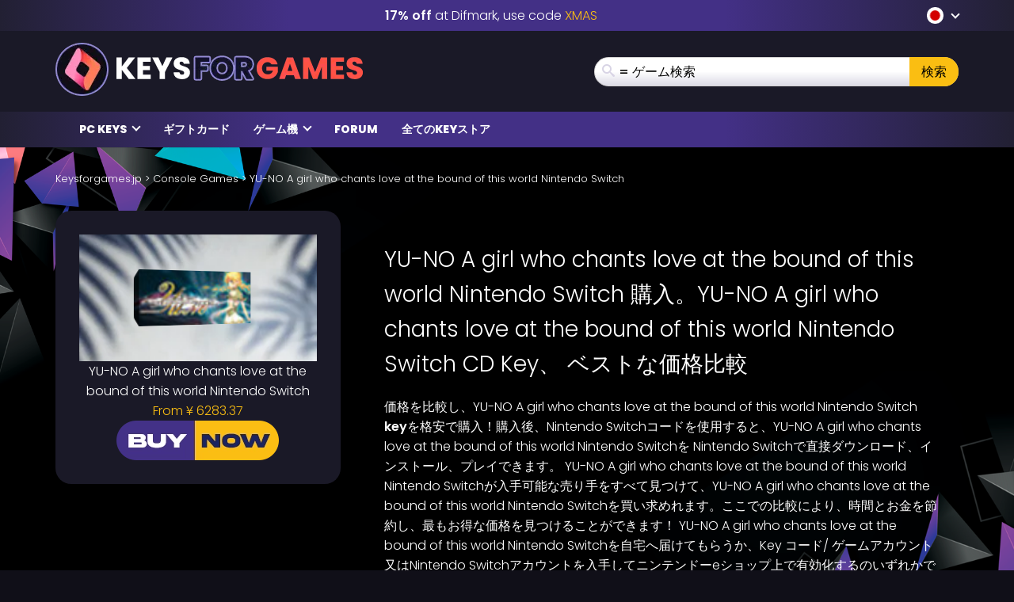

--- FILE ---
content_type: text/html; charset=UTF-8
request_url: https://www.keysforgames.jp/consoles/yu-no-a-girl-who-chants-love-at-the-bound-of-this-world-nintendo-switch/
body_size: 35215
content:
<!DOCTYPE html>
<html lang="ja" prefix="og: http://ogp.me/ns#">

<head itemscope itemtype="http://schema.org/WebSite">
	<script>
		{
			const e = () => document.querySelectorAll("script[data-type='lazy']").forEach((e => e.src = e.dataset.src)),
				o = () => {
					e()
				};
			["mousemove", "scroll", "touchmove", "touchstart"].forEach((e => window.addEventListener(e, o, {
				passive: !0,
				once: !0
			})))
		}
	</script>

	<meta charset="UTF-8" />
<meta name="viewport" content="width=device-width, initial-scale=1, maximum-scale=2" />
<meta name="mobile-web-app-capable" content="yes">

<link rel="icon" href="https://www.keysforgames.jp/wp-content/uploads/2025/09/keysforgames-favicon-40x40.png" sizes="32x32" />
<link rel="icon" href="https://www.keysforgames.jp/wp-content/uploads/2025/09/keysforgames-favicon.png" sizes="192x192" />
<link rel="apple-touch-icon" href="https://www.keysforgames.jp/wp-content/uploads/2025/09/keysforgames-favicon.png" />
<meta name="msapplication-TileImage" content="https://www.keysforgames.jp/wp-content/uploads/2025/09/keysforgames-favicon.png" />

<link rel="preload" href="/wp-includes/js/jquery/jquery.min.js" as="script" type="text/javascript">
<link rel="preload" href="https://www.keysforgames.jp/wp-content/themes/mmo/assets/fonts/poppins-v22-latin-300.woff2" as="font" type="font/woff2" crossorigin>
<link rel="preload" href="https://www.keysforgames.jp/wp-content/themes/mmo/assets/fonts/poppins-v22-latin-500.woff2" as="font" type="font/woff2" crossorigin>
<link rel="preload" href="https://www.keysforgames.jp/wp-content/themes/mmo/assets/fonts/poppins-v22-latin-600.woff2" as="font" type="font/woff2" crossorigin>
<link rel="preload" href="https://www.keysforgames.jp/wp-content/themes/mmo/assets/fonts/poppins-v22-latin-800.woff2" as="font" type="font/woff2" crossorigin>
<link rel="preload" href="https://www.keysforgames.jp/wp-content/themes/mmo/assets/fonts/qeoilrbhfeiqor.woff2" as="font" type="font/woff2" crossorigin>
<link rel="preload" href="https://www.keysforgames.jp/wp-content/themes/mmo/assets/fonts/FontAwesome.woff?c9v2yc" as="font" type="font/woff" crossorigin>

<link rel="alternate" hreflang="ar" href="https://www.keysalalaab.com/consoles/yu-no-a-girl-who-chants-love-at-the-bound-of-this-world-nintendo-switch/" />
<link rel="alternate" hreflang="hi" href="https://www.keysforgames.in/consoles/yu-no-a-girl-who-chants-love-at-the-bound-of-this-world-nintendo-switch/" />
<link rel="alternate" hreflang="id" href="https://www.keysforgames.id/consoles/yu-no-a-girl-who-chants-love-at-the-bound-of-this-world-nintendo-switch/" />
<link rel="alternate" hreflang="bg" href="https://www.keysforgames.bg/consoles/yu-no-a-girl-who-chants-love-at-the-bound-of-this-world-nintendo-switch/" />
<link rel="alternate" hreflang="cs" href="https://www.keysforsteam.cz/consoles/yu-no-a-girl-who-chants-love-at-the-bound-of-this-world-nintendo-switch/" />
<link rel="alternate" hreflang="da" href="https://www.keysforgames.dk/consoles/yu-no-a-girl-who-chants-love-at-the-bound-of-this-world-nintendo-switch/" />
<link rel="alternate" hreflang="de" href="https://www.keysforgames.de/consoles/yu-no-a-girl-who-chants-love-at-the-bound-of-this-world-nintendo-switch/" />
<link rel="alternate" hreflang="de-at" href="https://www.keysforgames.at/consoles/yu-no-a-girl-who-chants-love-at-the-bound-of-this-world-nintendo-switch/" />
<link rel="alternate" hreflang="ch" href="https://www.keysforgames.ch/consoles/yu-no-a-girl-who-chants-love-at-the-bound-of-this-world-nintendo-switch/" />
<link rel="alternate" hreflang="et" href="https://www.keysforgames.ee/consoles/yu-no-a-girl-who-chants-love-at-the-bound-of-this-world-nintendo-switch/" />
<link rel="alternate" hreflang="el" href="https://www.keysforgames.gr/consoles/yu-no-a-girl-who-chants-love-at-the-bound-of-this-world-nintendo-switch/" />
<link rel="alternate" hreflang="en-au" href="https://www.keysforgames.com.au/consoles/yu-no-a-girl-who-chants-love-at-the-bound-of-this-world-nintendo-switch/" />
<link rel="alternate" hreflang="en-ca" href="https://www.keysforgames.ca/consoles/yu-no-a-girl-who-chants-love-at-the-bound-of-this-world-nintendo-switch/" />
<link rel="alternate" hreflang="en-nz" href="https://www.keysforgames.co.nz/consoles/yu-no-a-girl-who-chants-love-at-the-bound-of-this-world-nintendo-switch/" />
<link rel="alternate" hreflang="en-gb" href="https://www.keysforgames.co.uk/consoles/yu-no-a-girl-who-chants-love-at-the-bound-of-this-world-nintendo-switch/" />
<link rel="alternate" hreflang="en" href="https://www.cdkeysforgames.com/consoles/yu-no-a-girl-who-chants-love-at-the-bound-of-this-world-nintendo-switch/" />
<link rel="alternate" hreflang="es" href="https://www.keysforgames.es/consoles/yu-no-a-girl-who-chants-love-at-the-bound-of-this-world-nintendo-switch/" />
<link rel="alternate" hreflang="es-ar" href="https://www.keysforgames.com.ar/consoles/yu-no-a-girl-who-chants-love-at-the-bound-of-this-world-nintendo-switch/" />
<link rel="alternate" hreflang="es-cl" href="https://www.keysforgames.cl/consoles/yu-no-a-girl-who-chants-love-at-the-bound-of-this-world-nintendo-switch/" />
<link rel="alternate" hreflang="es-co" href="https://www.keysforgames.co/consoles/yu-no-a-girl-who-chants-love-at-the-bound-of-this-world-nintendo-switch/" />
<link rel="alternate" hreflang="es-ec" href="https://www.keysforgames.ec/consoles/yu-no-a-girl-who-chants-love-at-the-bound-of-this-world-nintendo-switch/" />
<link rel="alternate" hreflang="es-mx" href="https://www.keysforgames.mx/consoles/yu-no-a-girl-who-chants-love-at-the-bound-of-this-world-nintendo-switch/" />
<link rel="alternate" hreflang="es-pe" href="https://www.keysforgames.pe/consoles/yu-no-a-girl-who-chants-love-at-the-bound-of-this-world-nintendo-switch/" />
<link rel="alternate" hreflang="fr" href="https://www.keysforgames.fr/consoles/yu-no-a-girl-who-chants-love-at-the-bound-of-this-world-nintendo-switch/" />
<link rel="alternate" hreflang="hr" href="https://www.keysforgames.hr/consoles/yu-no-a-girl-who-chants-love-at-the-bound-of-this-world-nintendo-switch/" />
<link rel="alternate" hreflang="ko" href="https://www.keysforgames.kr/consoles/yu-no-a-girl-who-chants-love-at-the-bound-of-this-world-nintendo-switch/" />
<link rel="alternate" hreflang="it" href="https://www.keysforgames.it/consoles/yu-no-a-girl-who-chants-love-at-the-bound-of-this-world-nintendo-switch/" />
<link rel="alternate" hreflang="lv" href="https://www.keysforgames.lv/consoles/yu-no-a-girl-who-chants-love-at-the-bound-of-this-world-nintendo-switch/" />
<link rel="alternate" hreflang="lt" href="https://www.keysforgames.lt/consoles/yu-no-a-girl-who-chants-love-at-the-bound-of-this-world-nintendo-switch/" />
<link rel="alternate" hreflang="he" href="https://www.keysforgames.co.il/consoles/yu-no-a-girl-who-chants-love-at-the-bound-of-this-world-nintendo-switch/" />
<link rel="alternate" hreflang="hu" href="https://www.keysforgames.hu/consoles/yu-no-a-girl-who-chants-love-at-the-bound-of-this-world-nintendo-switch/" />
<link rel="alternate" hreflang="nl" href="https://www.keysforgames.nl/consoles/yu-no-a-girl-who-chants-love-at-the-bound-of-this-world-nintendo-switch/" />
<link rel="alternate" hreflang="no" href="https://www.keysforgames.no/consoles/yu-no-a-girl-who-chants-love-at-the-bound-of-this-world-nintendo-switch/" />
<link rel="alternate" hreflang="pl" href="https://www.keysforgames.pl/consoles/yu-no-a-girl-who-chants-love-at-the-bound-of-this-world-nintendo-switch/" />
<link rel="alternate" hreflang="pt" href="https://www.keysforgames.pt/consoles/yu-no-a-girl-who-chants-love-at-the-bound-of-this-world-nintendo-switch/" />
<link rel="alternate" hreflang="pt-br" href="https://www.keysforsteam.com.br/consoles/yu-no-a-girl-who-chants-love-at-the-bound-of-this-world-nintendo-switch/" />
<link rel="alternate" hreflang="ro" href="https://www.keysforgames.ro/consoles/yu-no-a-girl-who-chants-love-at-the-bound-of-this-world-nintendo-switch/" />
<link rel="alternate" hreflang="sr" href="https://www.keysforgames.rs/consoles/yu-no-a-girl-who-chants-love-at-the-bound-of-this-world-nintendo-switch/" />
<link rel="alternate" hreflang="sk" href="https://www.keysforgames.sk/consoles/yu-no-a-girl-who-chants-love-at-the-bound-of-this-world-nintendo-switch/" />
<link rel="alternate" hreflang="si" href="https://www.keysforgames.si/consoles/yu-no-a-girl-who-chants-love-at-the-bound-of-this-world-nintendo-switch/" />
<link rel="alternate" hreflang="fi" href="https://www.keysforgames.fi/consoles/yu-no-a-girl-who-chants-love-at-the-bound-of-this-world-nintendo-switch/" />
<link rel="alternate" hreflang="sv" href="https://www.keysforgames.se/consoles/yu-no-a-girl-who-chants-love-at-the-bound-of-this-world-nintendo-switch/" />
<link rel="alternate" hreflang="tr" href="https://www.keysforgames.com.tr/consoles/yu-no-a-girl-who-chants-love-at-the-bound-of-this-world-nintendo-switch/" />
<link rel="alternate" hreflang="tw" href="https://www.keysforgames.tw/consoles/yu-no-a-girl-who-chants-love-at-the-bound-of-this-world-nintendo-switch/" />
<link rel="alternate" hreflang="ja" href="https://www.keysforgames.jp/consoles/yu-no-a-girl-who-chants-love-at-the-bound-of-this-world-nintendo-switch/" />

<style>
  html{font-family:sans-serif;-ms-text-size-adjust:100%;-webkit-text-size-adjust:100%}body{margin:0}article,aside,details,figcaption,figure,footer,header,hgroup,main,menu,nav,section,summary{display:block}audio,canvas,progress,video{display:inline-block;vertical-align:baseline}audio:not([controls]){display:none;height:0}[hidden],template{display:none}a{background-color:transparent}a:active,a:hover{outline:0}abbr[title]{border-bottom:1px dotted}b,strong{font-weight:600}dfn{font-style:italic}h1{font-size:2em;margin:0 0 0.67em}mark{background:#ff0;color:#000}small{font-size:80%}sub,sup{font-size:75%;line-height:0;position:relative;vertical-align:baseline}sup{top:-0.5em}sub{bottom:-0.25em}img{border:0}svg:not(:root){overflow:hidden}figure{margin:1em 40px}hr{box-sizing:content-box;height:0}pre{overflow:auto}code,kbd,pre,samp{font-family:monospace, monospace;font-size:1em}button,input,optgroup,select,textarea{color:inherit;font:inherit;margin:0}button{overflow:visible}button,select{text-transform:none}button,html input[type="button"],input[type="reset"],input[type="submit"]{-webkit-appearance:button;cursor:pointer}button[disabled],html input[disabled]{cursor:default}button::-moz-focus-inner,input::-moz-focus-inner{border:0;padding:0}input{line-height:normal}input[type="checkbox"],input[type="radio"]{box-sizing:border-box;padding:0}input[type="number"]::-webkit-inner-spin-button,input[type="number"]::-webkit-outer-spin-button{height:auto}input[type="search"]{-webkit-appearance:textfield;box-sizing:content-box}input[type="search"]::-webkit-search-cancel-button,input[type="search"]::-webkit-search-decoration{-webkit-appearance:none}fieldset{border:1px solid #c0c0c0;margin:0 2px;padding:0.35em 0.625em 0.75em}legend{border:0;padding:0}textarea{overflow:auto}optgroup{font-weight:bold}table{border-collapse:collapse;border-spacing:0}td,th{padding:0}@font-face{font-family:'FontAwesome';src:url("/wp-content/themes/mmo/assets/fonts/FontAwesome.woff?c9v2yc") format("woff"),url("/wp-content/themes/mmo/assets/fonts/FontAwesome.svg?c9v2yc#FontAwesome") format("svg");font-weight:normal;font-style:normal;font-display:swap}[class^="fa-"],[class*=" fa-"]{font-family:'FontAwesome' !important;speak:never;font-style:normal;font-weight:normal;font-variant:normal;text-transform:none;line-height:1;-webkit-font-smoothing:antialiased;-moz-osx-font-smoothing:grayscale}.fa-user:before{content:"\e90c"}.fa-angle-double-right:before{content:"\e908"}.fa-whatsapp:before{content:"\e900"}.fa-telegram:before{content:"\e901"}.fa-reddit:before{content:"\e902"}.fa-vk:before{content:"\e903"}.fa-star-half:before{content:"\e904"}.fa-star-half-empty:before{content:"\e905"}.fa-star-half-full:before{content:"\e905"}.fa-star-half-o:before{content:"\e905"}.fa-star-o:before{content:"\e906"}.fa-star:before{content:"\e907"}.fa-caret-up:before{content:"\e909"}.fa-sort-desc:before{content:"\e90a"}.fa-sort-down:before{content:"\e90a"}.fa-bars:before{content:"\e90b"}.fa-navicon:before{content:"\e90b"}.fa-reorder:before{content:"\e90b"}.fa-facebook:before{content:"\e90f"}.fa-facebook-f:before{content:"\e90f"}.fa-envelope:before{content:"\e910"}.fa-x:before{content:"\e911"}.fa-twitter:before{content:"\e911"}.fa-nintendoswitch:before{content:"\e912";color:#e60012}.fa-playstation:before{content:"\e913";color:#003791}.fa-xbox:before{content:"\e914";color:#107c10}.fa-home:before{content:"\e915"}.fa-display:before{content:"\e956"}.fa-search:before{content:"\e986"}.fa-checkmark:before{content:"\ea10"}.fa-share:before{content:"\ea82"}@font-face{font-display:swap;font-family:'Poppins';font-style:normal;font-weight:300;src:local("Poppins Light"),local("Poppins-Light"),url("/wp-content/themes/mmo/assets/fonts/poppins-v22-latin-300.woff2") format("woff2")}@font-face{font-display:swap;font-family:'Poppins';font-style:normal;font-weight:500;src:local("Poppins Medium"),local("Poppins-Medium"),url("/wp-content/themes/mmo/assets/fonts/poppins-v22-latin-500.woff2") format("woff2")}@font-face{font-display:swap;font-family:'Poppins';font-style:normal;font-weight:600;src:local("Poppins SemiBold"),local("Poppins-SemiBold"),url("/wp-content/themes/mmo/assets/fonts/poppins-v22-latin-600.woff2") format("woff2")}@font-face{font-display:swap;font-family:'Poppins';font-style:normal;font-weight:800;src:local("Poppins ExtraBold"),local("Poppins-ExtraBold"),url("/wp-content/themes/mmo/assets/fonts/poppins-v22-latin-800.woff2") format("woff2")}@font-face{font-display:swap;font-family:'HeadingBold';font-style:normal;font-weight:800;src:url("/wp-content/themes/mmo/assets/fonts/qeoilrbhfeiqor.woff2") format("woff2")}*{-webkit-box-sizing:border-box;-moz-box-sizing:border-box;box-sizing:border-box}*:before,*:after{-webkit-box-sizing:border-box;-moz-box-sizing:border-box;box-sizing:border-box}html{font-size:10px;-webkit-tap-highlight-color:transparent}body{font-family:"Poppins",sans-serif;font-size:16px;line-height:1.6;color:#fff;background-color:#100f18;font-weight:300}input,button,select,textarea{font-family:inherit;font-size:inherit;line-height:inherit}a{color:#fabe12;text-decoration:none}a:hover,a:focus{color:#fabe12;text-decoration:underline}a:focus{outline:thin dotted;outline:5px auto -webkit-focus-ring-color;outline-offset:-2px}figure{margin:0}img{vertical-align:middle}.img-responsive{display:block;max-width:100%;height:auto}.img-rounded{border-radius:6px}.img-thumbnail{padding:4px;line-height:1.6;background-color:#100f18;border:1px solid #ddd;border-radius:4px;-webkit-transition:all 0.2s ease-in-out;-o-transition:all 0.2s ease-in-out;transition:all 0.2s ease-in-out;display:inline-block;max-width:100%;height:auto}.img-circle{border-radius:50%}hr{margin-top:25px;margin-bottom:25px;border:0;border-top:1px solid #eee}.sr-only{position:absolute;width:1px;height:1px;margin:-1px;padding:0;overflow:hidden;clip:rect(0, 0, 0, 0);border:0}.sr-only-focusable:active,.sr-only-focusable:focus{position:static;width:auto;height:auto;margin:0;overflow:visible;clip:auto}[role="button"]{cursor:pointer}.container{margin-right:auto;margin-left:auto;padding-left:15px;padding-right:15px}.container:before,.container:after{content:" ";display:table}.container:after{clear:both}@media (min-width: 768px){.container{width:100%}}@media (min-width: 992px){.container{width:100%}}@media (min-width: 1200px){.container{width:1170px}}.container-fluid{margin-right:auto;margin-left:auto;padding-left:15px;padding-right:15px}.container-fluid:before,.container-fluid:after{content:" ";display:table}.container-fluid:after{clear:both}.row{margin-left:-15px;margin-right:-15px}.row:before,.row:after{content:" ";display:table}.row:after{clear:both}.col-xs-1,.col-sm-1,.col-md-1,.col-lg-1,.col-xs-2,.col-sm-2,.col-md-2,.col-lg-2,.col-xs-3,.col-sm-3,.col-md-3,.col-lg-3,.col-xs-4,.col-sm-4,.col-md-4,.col-lg-4,.col-xs-5,.col-sm-5,.col-md-5,.col-lg-5,.col-xs-6,.col-sm-6,.col-md-6,.col-lg-6,.col-xs-7,.col-sm-7,.col-md-7,.col-lg-7,.col-xs-8,.col-sm-8,.col-md-8,.col-lg-8,.col-xs-9,.col-sm-9,.col-md-9,.col-lg-9,.col-xs-10,.col-sm-10,.col-md-10,.col-lg-10,.col-xs-11,.col-sm-11,.col-md-11,.col-lg-11,.col-xs-12,.col-sm-12,.col-md-12,.col-lg-12{position:relative;min-height:1px;padding-left:15px;padding-right:15px}.col-xs-1,.col-xs-2,.col-xs-3,.col-xs-4,.col-xs-5,.col-xs-6,.col-xs-7,.col-xs-8,.col-xs-9,.col-xs-10,.col-xs-11,.col-xs-12{float:left}.col-xs-1{width:8.33333%}.col-xs-2{width:16.66667%}.col-xs-3{width:25%}.col-xs-4{width:33.33333%}.col-xs-5{width:41.66667%}.col-xs-6{width:50%}.col-xs-7{width:58.33333%}.col-xs-8{width:66.66667%}.col-xs-9{width:75%}.col-xs-10{width:83.33333%}.col-xs-11{width:91.66667%}.col-xs-12{width:100%}.col-xs-pull-0{right:auto}.col-xs-pull-1{right:8.33333%}.col-xs-pull-2{right:16.66667%}.col-xs-pull-3{right:25%}.col-xs-pull-4{right:33.33333%}.col-xs-pull-5{right:41.66667%}.col-xs-pull-6{right:50%}.col-xs-pull-7{right:58.33333%}.col-xs-pull-8{right:66.66667%}.col-xs-pull-9{right:75%}.col-xs-pull-10{right:83.33333%}.col-xs-pull-11{right:91.66667%}.col-xs-pull-12{right:100%}.col-xs-push-0{left:auto}.col-xs-push-1{left:8.33333%}.col-xs-push-2{left:16.66667%}.col-xs-push-3{left:25%}.col-xs-push-4{left:33.33333%}.col-xs-push-5{left:41.66667%}.col-xs-push-6{left:50%}.col-xs-push-7{left:58.33333%}.col-xs-push-8{left:66.66667%}.col-xs-push-9{left:75%}.col-xs-push-10{left:83.33333%}.col-xs-push-11{left:91.66667%}.col-xs-push-12{left:100%}.col-xs-offset-0{margin-left:0%}.col-xs-offset-1{margin-left:8.33333%}.col-xs-offset-2{margin-left:16.66667%}.col-xs-offset-3{margin-left:25%}.col-xs-offset-4{margin-left:33.33333%}.col-xs-offset-5{margin-left:41.66667%}.col-xs-offset-6{margin-left:50%}.col-xs-offset-7{margin-left:58.33333%}.col-xs-offset-8{margin-left:66.66667%}.col-xs-offset-9{margin-left:75%}.col-xs-offset-10{margin-left:83.33333%}.col-xs-offset-11{margin-left:91.66667%}.col-xs-offset-12{margin-left:100%}@media (min-width: 768px){.col-sm-1,.col-sm-2,.col-sm-3,.col-sm-4,.col-sm-5,.col-sm-6,.col-sm-7,.col-sm-8,.col-sm-9,.col-sm-10,.col-sm-11,.col-sm-12{float:left}.col-sm-1{width:8.33333%}.col-sm-2{width:16.66667%}.col-sm-3{width:25%}.col-sm-4{width:33.33333%}.col-sm-5{width:41.66667%}.col-sm-6{width:50%}.col-sm-7{width:58.33333%}.col-sm-8{width:66.66667%}.col-sm-9{width:75%}.col-sm-10{width:83.33333%}.col-sm-11{width:91.66667%}.col-sm-12{width:100%}.col-sm-pull-0{right:auto}.col-sm-pull-1{right:8.33333%}.col-sm-pull-2{right:16.66667%}.col-sm-pull-3{right:25%}.col-sm-pull-4{right:33.33333%}.col-sm-pull-5{right:41.66667%}.col-sm-pull-6{right:50%}.col-sm-pull-7{right:58.33333%}.col-sm-pull-8{right:66.66667%}.col-sm-pull-9{right:75%}.col-sm-pull-10{right:83.33333%}.col-sm-pull-11{right:91.66667%}.col-sm-pull-12{right:100%}.col-sm-push-0{left:auto}.col-sm-push-1{left:8.33333%}.col-sm-push-2{left:16.66667%}.col-sm-push-3{left:25%}.col-sm-push-4{left:33.33333%}.col-sm-push-5{left:41.66667%}.col-sm-push-6{left:50%}.col-sm-push-7{left:58.33333%}.col-sm-push-8{left:66.66667%}.col-sm-push-9{left:75%}.col-sm-push-10{left:83.33333%}.col-sm-push-11{left:91.66667%}.col-sm-push-12{left:100%}.col-sm-offset-0{margin-left:0%}.col-sm-offset-1{margin-left:8.33333%}.col-sm-offset-2{margin-left:16.66667%}.col-sm-offset-3{margin-left:25%}.col-sm-offset-4{margin-left:33.33333%}.col-sm-offset-5{margin-left:41.66667%}.col-sm-offset-6{margin-left:50%}.col-sm-offset-7{margin-left:58.33333%}.col-sm-offset-8{margin-left:66.66667%}.col-sm-offset-9{margin-left:75%}.col-sm-offset-10{margin-left:83.33333%}.col-sm-offset-11{margin-left:91.66667%}.col-sm-offset-12{margin-left:100%}}@media (min-width: 992px){.col-md-1,.col-md-2,.col-md-3,.col-md-4,.col-md-5,.col-md-6,.col-md-7,.col-md-8,.col-md-9,.col-md-10,.col-md-11,.col-md-12{float:left}.col-md-1{width:8.33333%}.col-md-2{width:16.66667%}.col-md-3{width:25%}.col-md-4{width:33.33333%}.col-md-5{width:41.66667%}.col-md-6{width:50%}.col-md-7{width:58.33333%}.col-md-8{width:66.66667%}.col-md-9{width:75%}.col-md-10{width:83.33333%}.col-md-11{width:91.66667%}.col-md-12{width:100%}.col-md-pull-0{right:auto}.col-md-pull-1{right:8.33333%}.col-md-pull-2{right:16.66667%}.col-md-pull-3{right:25%}.col-md-pull-4{right:33.33333%}.col-md-pull-5{right:41.66667%}.col-md-pull-6{right:50%}.col-md-pull-7{right:58.33333%}.col-md-pull-8{right:66.66667%}.col-md-pull-9{right:75%}.col-md-pull-10{right:83.33333%}.col-md-pull-11{right:91.66667%}.col-md-pull-12{right:100%}.col-md-push-0{left:auto}.col-md-push-1{left:8.33333%}.col-md-push-2{left:16.66667%}.col-md-push-3{left:25%}.col-md-push-4{left:33.33333%}.col-md-push-5{left:41.66667%}.col-md-push-6{left:50%}.col-md-push-7{left:58.33333%}.col-md-push-8{left:66.66667%}.col-md-push-9{left:75%}.col-md-push-10{left:83.33333%}.col-md-push-11{left:91.66667%}.col-md-push-12{left:100%}.col-md-offset-0{margin-left:0%}.col-md-offset-1{margin-left:8.33333%}.col-md-offset-2{margin-left:16.66667%}.col-md-offset-3{margin-left:25%}.col-md-offset-4{margin-left:33.33333%}.col-md-offset-5{margin-left:41.66667%}.col-md-offset-6{margin-left:50%}.col-md-offset-7{margin-left:58.33333%}.col-md-offset-8{margin-left:66.66667%}.col-md-offset-9{margin-left:75%}.col-md-offset-10{margin-left:83.33333%}.col-md-offset-11{margin-left:91.66667%}.col-md-offset-12{margin-left:100%}}@media (min-width: 1200px){.col-lg-1,.col-lg-2,.col-lg-3,.col-lg-4,.col-lg-5,.col-lg-6,.col-lg-7,.col-lg-8,.col-lg-9,.col-lg-10,.col-lg-11,.col-lg-12{float:left}.col-lg-1{width:8.33333%}.col-lg-2{width:16.66667%}.col-lg-3{width:25%}.col-lg-4{width:33.33333%}.col-lg-5{width:41.66667%}.col-lg-6{width:50%}.col-lg-7{width:58.33333%}.col-lg-8{width:66.66667%}.col-lg-9{width:75%}.col-lg-10{width:83.33333%}.col-lg-11{width:91.66667%}.col-lg-12{width:100%}.col-lg-pull-0{right:auto}.col-lg-pull-1{right:8.33333%}.col-lg-pull-2{right:16.66667%}.col-lg-pull-3{right:25%}.col-lg-pull-4{right:33.33333%}.col-lg-pull-5{right:41.66667%}.col-lg-pull-6{right:50%}.col-lg-pull-7{right:58.33333%}.col-lg-pull-8{right:66.66667%}.col-lg-pull-9{right:75%}.col-lg-pull-10{right:83.33333%}.col-lg-pull-11{right:91.66667%}.col-lg-pull-12{right:100%}.col-lg-push-0{left:auto}.col-lg-push-1{left:8.33333%}.col-lg-push-2{left:16.66667%}.col-lg-push-3{left:25%}.col-lg-push-4{left:33.33333%}.col-lg-push-5{left:41.66667%}.col-lg-push-6{left:50%}.col-lg-push-7{left:58.33333%}.col-lg-push-8{left:66.66667%}.col-lg-push-9{left:75%}.col-lg-push-10{left:83.33333%}.col-lg-push-11{left:91.66667%}.col-lg-push-12{left:100%}.col-lg-offset-0{margin-left:0%}.col-lg-offset-1{margin-left:8.33333%}.col-lg-offset-2{margin-left:16.66667%}.col-lg-offset-3{margin-left:25%}.col-lg-offset-4{margin-left:33.33333%}.col-lg-offset-5{margin-left:41.66667%}.col-lg-offset-6{margin-left:50%}.col-lg-offset-7{margin-left:58.33333%}.col-lg-offset-8{margin-left:66.66667%}.col-lg-offset-9{margin-left:75%}.col-lg-offset-10{margin-left:83.33333%}.col-lg-offset-11{margin-left:91.66667%}.col-lg-offset-12{margin-left:100%}}.navbar{position:relative;min-height:50px;margin-bottom:25px;border:1px solid transparent}.navbar:before,.navbar:after{content:" ";display:table}.navbar:after{clear:both}.navbar-header:before,.navbar-header:after{content:" ";display:table}.navbar-header:after{clear:both}@media (min-width: 768px){.navbar-header{float:left}}.navbar-collapse{overflow-x:visible;padding-right:15px;padding-left:15px;border-top:1px solid transparent;box-shadow:inset 0 1px 0 rgba(255,255,255,0.1);-webkit-overflow-scrolling:touch}.navbar-collapse:before,.navbar-collapse:after{content:" ";display:table}.navbar-collapse:after{clear:both}.navbar-collapse.in{overflow-y:auto}@media (min-width: 768px){.navbar-collapse{width:auto;border-top:0;box-shadow:none}.navbar-collapse.collapse{display:block !important;height:auto !important;padding-bottom:0;overflow:visible !important}.navbar-collapse.in{overflow-y:visible}.navbar-fixed-top .navbar-collapse,.navbar-static-top .navbar-collapse,.navbar-fixed-bottom .navbar-collapse{padding-left:0;padding-right:0}}.navbar-fixed-top .navbar-collapse,.navbar-fixed-bottom .navbar-collapse{max-height:340px}@media (max-device-width: 480px) and (orientation: landscape){.navbar-fixed-top .navbar-collapse,.navbar-fixed-bottom .navbar-collapse{max-height:200px}}.container>.navbar-header,.container>.navbar-collapse,.container-fluid>.navbar-header,.container-fluid>.navbar-collapse{margin-right:-15px;margin-left:-15px}@media (min-width: 768px){.container>.navbar-header,.container>.navbar-collapse,.container-fluid>.navbar-header,.container-fluid>.navbar-collapse{margin-right:0;margin-left:0}}.navbar-static-top{z-index:1000;border-width:0 0 1px}@media (min-width: 768px){.navbar-static-top{border-radius:0}}.navbar-fixed-top,.navbar-fixed-bottom{position:fixed;right:0;left:0;z-index:1030}@media (min-width: 768px){.navbar-fixed-top,.navbar-fixed-bottom{border-radius:0}}.navbar-fixed-top{top:0;border-width:0 0 1px}.navbar-fixed-bottom{bottom:0;margin-bottom:0;border-width:1px 0 0}.navbar-brand{float:left;padding:12.5px 15px;font-size:20px;line-height:25px;height:50px}.navbar-brand:hover,.navbar-brand:focus{text-decoration:none}.navbar-brand>img{display:block}@media (min-width: 768px){.navbar>.container .navbar-brand,.navbar>.container-fluid .navbar-brand{margin-left:-15px}}.navbar-toggle{position:relative;float:right;margin-right:15px;padding:9px 10px;margin-top:8px;margin-bottom:8px;background-color:transparent;background-image:none;border:1px solid transparent;border-radius:4px}.navbar-toggle:focus{outline:0}.navbar-toggle .icon-bar{display:block;width:22px;height:2px;border-radius:1px}.navbar-toggle .icon-bar+.icon-bar{margin-top:4px}@media (min-width: 768px){.navbar-toggle{display:none}}.navbar-nav{margin:6.25px -15px}.navbar-nav>li>a{padding-top:10px;padding-bottom:10px;line-height:25px}@media (max-width: 767px){.navbar-nav .open .dropdown-menu{position:static;float:none;width:auto;margin-top:0;background-color:transparent;border:0;box-shadow:none}.navbar-nav .open .dropdown-menu>li>a,.navbar-nav .open .dropdown-menu .dropdown-header{padding:5px 15px 5px 25px}.navbar-nav .open .dropdown-menu>li>a{line-height:25px}.navbar-nav .open .dropdown-menu>li>a:hover,.navbar-nav .open .dropdown-menu>li>a:focus{background-image:none}}@media (min-width: 768px){.navbar-nav{float:left;margin:0}.navbar-nav>li{float:left}.navbar-nav>li>a{padding-top:12.5px;padding-bottom:12.5px}}.navbar-form{margin-left:-15px;margin-right:-15px;padding:10px 15px;border-top:1px solid transparent;border-bottom:1px solid transparent;-webkit-box-shadow:inset 0 1px 0 rgba(255,255,255,0.1),0 1px 0 rgba(255,255,255,0.1);box-shadow:inset 0 1px 0 rgba(255,255,255,0.1),0 1px 0 rgba(255,255,255,0.1);margin-top:5.5px;margin-bottom:5.5px}@media (max-width: 767px){.navbar-form .form-group{margin-bottom:5px}.navbar-form .form-group:last-child{margin-bottom:0}}@media (min-width: 768px){.navbar-form{width:auto;border:0;margin-left:0;margin-right:0;padding-top:0;padding-bottom:0;-webkit-box-shadow:none;box-shadow:none}}.navbar-nav>li>.dropdown-menu{margin-top:0;border-top-right-radius:0;border-top-left-radius:0}.navbar-fixed-bottom .navbar-nav>li>.dropdown-menu{margin-bottom:0;border-top-right-radius:4px;border-top-left-radius:4px;border-bottom-right-radius:0;border-bottom-left-radius:0}.navbar-btn{margin-top:5.5px;margin-bottom:5.5px}.navbar-btn.btn-sm{margin-top:8.5px;margin-bottom:8.5px}.navbar-btn.btn-xs{margin-top:14px;margin-bottom:14px}.navbar-text{margin-top:12.5px;margin-bottom:12.5px}@media (min-width: 768px){.navbar-text{float:left;margin-left:15px;margin-right:15px}}@media (min-width: 768px){.navbar-left{float:left !important}.navbar-right{float:right !important;margin-right:-15px}.navbar-right ~ .navbar-right{margin-right:0}}.navbar-default{background-color:#f8f8f8;border-color:#e7e7e7}.navbar-default .navbar-brand{color:#777}.navbar-default .navbar-brand:hover,.navbar-default .navbar-brand:focus{color:#5e5e5e;background-color:transparent}.navbar-default .navbar-text{color:#777}.navbar-default .navbar-nav>li>a{color:#777}.navbar-default .navbar-nav>li>a:hover,.navbar-default .navbar-nav>li>a:focus{color:#333;background-color:transparent}.navbar-default .navbar-nav>.active>a,.navbar-default .navbar-nav>.active>a:hover,.navbar-default .navbar-nav>.active>a:focus{color:#555;background-color:#e7e7e7}.navbar-default .navbar-nav>.disabled>a,.navbar-default .navbar-nav>.disabled>a:hover,.navbar-default .navbar-nav>.disabled>a:focus{color:#ccc;background-color:transparent}.navbar-default .navbar-toggle{border-color:#ddd}.navbar-default .navbar-toggle:hover,.navbar-default .navbar-toggle:focus{background-color:#ddd}.navbar-default .navbar-toggle .icon-bar{background-color:#888}.navbar-default .navbar-collapse,.navbar-default .navbar-form{border-color:#e7e7e7}.navbar-default .navbar-nav>.open>a,.navbar-default .navbar-nav>.open>a:hover,.navbar-default .navbar-nav>.open>a:focus{background-color:#e7e7e7;color:#555}@media (max-width: 767px){.navbar-default .navbar-nav .open .dropdown-menu>li>a{color:#777}.navbar-default .navbar-nav .open .dropdown-menu>li>a:hover,.navbar-default .navbar-nav .open .dropdown-menu>li>a:focus{color:#333;background-color:transparent}.navbar-default .navbar-nav .open .dropdown-menu>.active>a,.navbar-default .navbar-nav .open .dropdown-menu>.active>a:hover,.navbar-default .navbar-nav .open .dropdown-menu>.active>a:focus{color:#555;background-color:#e7e7e7}.navbar-default .navbar-nav .open .dropdown-menu>.disabled>a,.navbar-default .navbar-nav .open .dropdown-menu>.disabled>a:hover,.navbar-default .navbar-nav .open .dropdown-menu>.disabled>a:focus{color:#ccc;background-color:transparent}}.navbar-default .navbar-link{color:#777}.navbar-default .navbar-link:hover{color:#333}.navbar-default .btn-link{color:#777}.navbar-default .btn-link:hover,.navbar-default .btn-link:focus{color:#333}.navbar-default .btn-link[disabled]:hover,.navbar-default .btn-link[disabled]:focus,fieldset[disabled] .navbar-default .btn-link:hover,fieldset[disabled] .navbar-default .btn-link:focus{color:#ccc}.navbar-inverse{background-color:#222;border-color:#090909}.navbar-inverse .navbar-brand{color:#9d9d9d}.navbar-inverse .navbar-brand:hover,.navbar-inverse .navbar-brand:focus{color:#fff;background-color:transparent}.navbar-inverse .navbar-text{color:#9d9d9d}.navbar-inverse .navbar-nav>li>a{color:#9d9d9d}.navbar-inverse .navbar-nav>li>a:hover,.navbar-inverse .navbar-nav>li>a:focus{color:#fff;background-color:transparent}.navbar-inverse .navbar-nav>.active>a,.navbar-inverse .navbar-nav>.active>a:hover,.navbar-inverse .navbar-nav>.active>a:focus{color:#fff;background-color:#090909}.navbar-inverse .navbar-nav>.disabled>a,.navbar-inverse .navbar-nav>.disabled>a:hover,.navbar-inverse .navbar-nav>.disabled>a:focus{color:#444;background-color:transparent}.navbar-inverse .navbar-toggle{border-color:#333}.navbar-inverse .navbar-toggle:hover,.navbar-inverse .navbar-toggle:focus{background-color:#333}.navbar-inverse .navbar-toggle .icon-bar{background-color:#fff}.navbar-inverse .navbar-collapse,.navbar-inverse .navbar-form{border-color:#101010}.navbar-inverse .navbar-nav>.open>a,.navbar-inverse .navbar-nav>.open>a:hover,.navbar-inverse .navbar-nav>.open>a:focus{background-color:#090909;color:#fff}@media (max-width: 767px){.navbar-inverse .navbar-nav .open .dropdown-menu>.dropdown-header{border-color:#090909}.navbar-inverse .navbar-nav .open .dropdown-menu .divider{background-color:#090909}.navbar-inverse .navbar-nav .open .dropdown-menu>li>a{color:#9d9d9d}.navbar-inverse .navbar-nav .open .dropdown-menu>li>a:hover,.navbar-inverse .navbar-nav .open .dropdown-menu>li>a:focus{color:#fff;background-color:transparent}.navbar-inverse .navbar-nav .open .dropdown-menu>.active>a,.navbar-inverse .navbar-nav .open .dropdown-menu>.active>a:hover,.navbar-inverse .navbar-nav .open .dropdown-menu>.active>a:focus{color:#fff;background-color:#090909}.navbar-inverse .navbar-nav .open .dropdown-menu>.disabled>a,.navbar-inverse .navbar-nav .open .dropdown-menu>.disabled>a:hover,.navbar-inverse .navbar-nav .open .dropdown-menu>.disabled>a:focus{color:#444;background-color:transparent}}.navbar-inverse .navbar-link{color:#9d9d9d}.navbar-inverse .navbar-link:hover{color:#fff}.navbar-inverse .btn-link{color:#9d9d9d}.navbar-inverse .btn-link:hover,.navbar-inverse .btn-link:focus{color:#fff}.navbar-inverse .btn-link[disabled]:hover,.navbar-inverse .btn-link[disabled]:focus,fieldset[disabled] .navbar-inverse .btn-link:hover,fieldset[disabled] .navbar-inverse .btn-link:focus{color:#444}@media (max-width: 768px){.search-form{display:none}}.search-form.show{display:block;margin-top:20px}@media (min-width: 991px){.search-container{max-width:50%;width:460px}}.search-group{position:relative}.search-group i{position:absolute;left:10px;top:50%;margin-top:-9px;color:#d8d4e5}.search-group .search-field{background:#fff;background:linear-gradient(180deg, #ffffff 50%,#dbdae6 100%);width:100%;padding:5px 90px 5px 30px;border:1px solid #d4d2d2;border-radius:20px;color:#000}.search-group .search-field::placeholder{color:#000}.search-group .search-submit{color:#000000;background:#fabe12;border:0;position:absolute;top:0;right:0;padding:6px 15px;cursor:pointer;border-top-right-radius:20px;border-bottom-right-radius:20px}.search-group label{display:block;font-weight:normal;margin:0}.search-mobile{margin:0 15px 0;padding:0;line-height:50px;color:#ffffff;position:relative;float:left;background-color:transparent;background-image:none;border:1px solid transparent;border-radius:4px}.flag-icon:before{background-size:cover;background-position:50%;background-repeat:no-repeat;position:relative;display:inline-block;width:1.33333333em;height:1.33333333em;line-height:1.33333333em;margin-right:5px;border-radius:100%}.flag-icon:before{content:"\00a0"}.flag-icon-globe:before{background-image:url(/wp-content/themes/mmo/assets/img/flags/4x3/globe.svg)}.flag-icon-ch:before{background-image:url(/wp-content/themes/mmo/assets/img/flags/4x3/che.svg)}.flag-icon-co:before{background-image:url(/wp-content/themes/mmo/assets/img/flags/4x3/col.svg)}.flag-icon-pe:before{background-image:url(/wp-content/themes/mmo/assets/img/flags/4x3/per.svg)}.flag-icon-ec:before{background-image:url(/wp-content/themes/mmo/assets/img/flags/4x3/ecu.svg)}.flag-icon-kr:before{background-image:url(/wp-content/themes/mmo/assets/img/flags/4x3/kor.svg)}.flag-icon-com-ar:before{background-image:url(/wp-content/themes/mmo/assets/img/flags/4x3/arg.svg)}.flag-icon-com-br:before{background-image:url(/wp-content/themes/mmo/assets/img/flags/4x3/bra.svg)}.flag-icon-jp:before{background-image:url(/wp-content/themes/mmo/assets/img/flags/4x3/jpn.svg)}.flag-icon-tr:before{background-image:url(/wp-content/themes/mmo/assets/img/flags/4x3/tur.svg)}.flag-icon-ar:before{background-image:url(/wp-content/themes/mmo/assets/img/flags/4x3/ar.svg)}.flag-icon-he:before{background-image:url(/wp-content/themes/mmo/assets/img/flags/4x3/he.svg)}.flag-icon-hu:before{background-image:url(/wp-content/themes/mmo/assets/img/flags/4x3/hun.svg)}.flag-icon-ro:before{background-image:url(/wp-content/themes/mmo/assets/img/flags/4x3/rou.svg)}.flag-icon-gr:before{background-image:url(/wp-content/themes/mmo/assets/img/flags/4x3/grc.svg)}.flag-icon-cz:before{background-image:url(/wp-content/themes/mmo/assets/img/flags/4x3/cze.svg)}.flag-icon-de:before{background-image:url(/wp-content/themes/mmo/assets/img/flags/4x3/de.svg)}.flag-icon-pl:before{background-image:url(/wp-content/themes/mmo/assets/img/flags/4x3/pol.svg)}.flag-icon-fi:before{background-image:url(/wp-content/themes/mmo/assets/img/flags/4x3/fin.svg)}.flag-icon-dk:before{background-image:url(/wp-content/themes/mmo/assets/img/flags/4x3/dnk.svg)}.flag-icon-sv:before{background-image:url(/wp-content/themes/mmo/assets/img/flags/4x3/swe.svg)}.flag-icon-no:before{background-image:url(/wp-content/themes/mmo/assets/img/flags/4x3/nor.svg)}.flag-icon-gb:before{background-image:url(/wp-content/themes/mmo/assets/img/flags/4x3/gb.svg)}.flag-icon-es:before{background-image:url(/wp-content/themes/mmo/assets/img/flags/4x3/es.svg)}.flag-icon-fr:before{background-image:url(/wp-content/themes/mmo/assets/img/flags/4x3/fr.svg)}.flag-icon-co-uk:before{background-image:url(/wp-content/themes/mmo/assets/img/flags/4x3/gb.svg)}.flag-icon-uk:before{background-image:url(/wp-content/themes/mmo/assets/img/flags/4x3/gb.svg)}.flag-icon-com-au:before{background-image:url(/wp-content/themes/mmo/assets/img/flags/4x3/aus.svg)}.flag-icon-nz:before{background-image:url(/wp-content/themes/mmo/assets/img/flags/4x3/nzl.svg)}.flag-icon-ie:before{background-image:url(/wp-content/themes/mmo/assets/img/flags/4x3/irl.svg)}.flag-icon-ca:before{background-image:url(/wp-content/themes/mmo/assets/img/flags/4x3/can.svg)}.flag-icon-at:before{background-image:url(/wp-content/themes/mmo/assets/img/flags/4x3/aut.svg)}.flag-icon-mx:before{background-image:url(/wp-content/themes/mmo/assets/img/flags/4x3/mex.svg)}.flag-icon-rs:before{background-image:url(/wp-content/themes/mmo/assets/img/flags/4x3/srb.svg)}.flag-icon-si:before{background-image:url(/wp-content/themes/mmo/assets/img/flags/4x3/svn.svg)}.flag-icon-sk:before{background-image:url(/wp-content/themes/mmo/assets/img/flags/4x3/svk.svg)}.flag-icon-cl:before{background-image:url(/wp-content/themes/mmo/assets/img/flags/4x3/chl.svg)}.flag-icon-lt:before{background-image:url(/wp-content/themes/mmo/assets/img/flags/4x3/ltu.svg)}.flag-icon-lv:before{background-image:url(/wp-content/themes/mmo/assets/img/flags/4x3/lva.svg)}.flag-icon-id:before{background-image:url(/wp-content/themes/mmo/assets/img/flags/4x3/idn.svg)}.flag-icon-in:before{background-image:url(/wp-content/themes/mmo/assets/img/flags/4x3/ind.svg)}.flag-icon-com:before{background-image:url(/wp-content/themes/mmo/assets/img/flags/4x3/usa.svg)}.flag-icon-nl:before{background-image:url(/wp-content/themes/mmo/assets/img/flags/4x3/nl.svg)}.flag-icon-it:before{background-image:url(/wp-content/themes/mmo/assets/img/flags/4x3/it.svg)}.flag-icon-pt:before{background-image:url(/wp-content/themes/mmo/assets/img/flags/4x3/pt.svg)}.flag-icon-tw:before{background-image:url(/wp-content/themes/mmo/assets/img/flags/4x3/twn.svg)}.flag-icon-my:before{background-image:url(/wp-content/themes/mmo/assets/img/flags/4x3/mys.svg)}.flag-icon-bg:before{background-image:url(/wp-content/themes/mmo/assets/img/flags/4x3/bgr.svg)}.flag-icon-ee:before{background-image:url(/wp-content/themes/mmo/assets/img/flags/4x3/est.svg)}.flag-icon-vn:before{background-image:url(/wp-content/themes/mmo/assets/img/flags/4x3/vnm.svg)}.flag-icon-hr:before{background-image:url(/wp-content/themes/mmo/assets/img/flags/4x3/hrv.svg)}.flag-icon-option{background-repeat:no-repeat;background-position:bottom left;padding-left:30px}.flag-icon-option-globe{background-image:url(/wp-content/themes/mmo/assets/img/flags/4x3/globe.svg)}.flag-icon-option-ch{background-image:url(/wp-content/themes/mmo/assets/img/flags/4x3/che.svg)}.flag-icon-option-co{background-image:url(/wp-content/themes/mmo/assets/img/flags/4x3/col.svg)}.flag-icon-option-pe{background-image:url(/wp-content/themes/mmo/assets/img/flags/4x3/per.svg)}.flag-icon-option-ec{background-image:url(/wp-content/themes/mmo/assets/img/flags/4x3/ecu.svg)}.flag-icon-option-kr{background-image:url(/wp-content/themes/mmo/assets/img/flags/4x3/kor.svg)}.flag-icon-option-com-ar{background-image:url(/wp-content/themes/mmo/assets/img/flags/4x3/arg.svg)}.flag-icon-option-com-br{background-image:url(/wp-content/themes/mmo/assets/img/flags/4x3/bra.svg)}.flag-icon-option-jp{background-image:url(/wp-content/themes/mmo/assets/img/flags/4x3/jpn.svg)}.flag-icon-option-tr{background-image:url(/wp-content/themes/mmo/assets/img/flags/4x3/tur.svg)}.flag-icon-option-ar{background-image:url(/wp-content/themes/mmo/assets/img/flags/4x3/ar.svg)}.flag-icon-option-he{background-image:url(/wp-content/themes/mmo/assets/img/flags/4x3/he.svg)}.flag-icon-option-hu{background-image:url(/wp-content/themes/mmo/assets/img/flags/4x3/hun.svg)}.flag-icon-option-ro{background-image:url(/wp-content/themes/mmo/assets/img/flags/4x3/rou.svg)}.flag-icon-option-gr{background-image:url(/wp-content/themes/mmo/assets/img/flags/4x3/grc.svg)}.flag-icon-option-cz{background-image:url(/wp-content/themes/mmo/assets/img/flags/4x3/cze.svg)}.flag-icon-option-de{background-image:url(/wp-content/themes/mmo/assets/img/flags/4x3/de.svg)}.flag-icon-option-pl{background-image:url(/wp-content/themes/mmo/assets/img/flags/4x3/pol.svg)}.flag-icon-option-fi{background-image:url(/wp-content/themes/mmo/assets/img/flags/4x3/fin.svg)}.flag-icon-option-dk{background-image:url(/wp-content/themes/mmo/assets/img/flags/4x3/dnk.svg)}.flag-icon-option-sv{background-image:url(/wp-content/themes/mmo/assets/img/flags/4x3/swe.svg)}.flag-icon-option-no{background-image:url(/wp-content/themes/mmo/assets/img/flags/4x3/nor.svg)}.flag-icon-option-gb{background-image:url(/wp-content/themes/mmo/assets/img/flags/4x3/gb.svg)}.flag-icon-option-es{background-image:url(/wp-content/themes/mmo/assets/img/flags/4x3/es.svg)}.flag-icon-option-fr{background-image:url(/wp-content/themes/mmo/assets/img/flags/4x3/fr.svg)}.flag-icon-option-co-uk{background-image:url(/wp-content/themes/mmo/assets/img/flags/4x3/gb.svg)}.flag-icon-option-uk{background-image:url(/wp-content/themes/mmo/assets/img/flags/4x3/gb.svg)}.flag-icon-option-com-au{background-image:url(/wp-content/themes/mmo/assets/img/flags/4x3/aus.svg)}.flag-icon-option-nz{background-image:url(/wp-content/themes/mmo/assets/img/flags/4x3/nzl.svg)}.flag-icon-option-ie{background-image:url(/wp-content/themes/mmo/assets/img/flags/4x3/irl.svg)}.flag-icon-option-ca{background-image:url(/wp-content/themes/mmo/assets/img/flags/4x3/can.svg)}.flag-icon-option-at{background-image:url(/wp-content/themes/mmo/assets/img/flags/4x3/aut.svg)}.flag-icon-option-mx{background-image:url(/wp-content/themes/mmo/assets/img/flags/4x3/mex.svg)}.flag-icon-option-rs{background-image:url(/wp-content/themes/mmo/assets/img/flags/4x3/srb.svg)}.flag-icon-option-si{background-image:url(/wp-content/themes/mmo/assets/img/flags/4x3/svn.svg)}.flag-icon-option-sk{background-image:url(/wp-content/themes/mmo/assets/img/flags/4x3/svk.svg)}.flag-icon-option-cl{background-image:url(/wp-content/themes/mmo/assets/img/flags/4x3/chl.svg)}.flag-icon-option-lt{background-image:url(/wp-content/themes/mmo/assets/img/flags/4x3/ltu.svg)}.flag-icon-option-lv{background-image:url(/wp-content/themes/mmo/assets/img/flags/4x3/lva.svg)}.flag-icon-option-id{background-image:url(/wp-content/themes/mmo/assets/img/flags/4x3/idn.svg)}.flag-icon-option-in{background-image:url(/wp-content/themes/mmo/assets/img/flags/4x3/ind.svg)}.flag-icon-option-com{background-image:url(/wp-content/themes/mmo/assets/img/flags/4x3/usa.svg)}.flag-icon-option-nl{background-image:url(/wp-content/themes/mmo/assets/img/flags/4x3/nl.svg)}.flag-icon-option-it{background-image:url(/wp-content/themes/mmo/assets/img/flags/4x3/it.svg)}.flag-icon-option-pt{background-image:url(/wp-content/themes/mmo/assets/img/flags/4x3/pt.svg)}.flag-icon-option-tw{background-image:url(/wp-content/themes/mmo/assets/img/flags/4x3/twn.svg)}.flag-icon-option-my{background-image:url(/wp-content/themes/mmo/assets/img/flags/4x3/mys.svg)}.flag-icon-option-bg{background-image:url(/wp-content/themes/mmo/assets/img/flags/4x3/bgr.svg)}.flag-icon-option-ee{background-image:url(/wp-content/themes/mmo/assets/img/flags/4x3/est.svg)}.flag-icon-option-vn{background-image:url(/wp-content/themes/mmo/assets/img/flags/4x3/vnm.svg)}.flag-icon-option-hr{background-image:url(/wp-content/themes/mmo/assets/img/flags/4x3/hrv.svg)}.carousel{position:relative}.carousel-inner{position:relative;width:100%;overflow:hidden}.carousel-inner>.carousel-item{position:relative;display:none;animation:0.6s ease-in-out}.carousel-inner>.active,.carousel-inner>.next{display:flex}.carousel-inner>.next{position:absolute;top:0;width:100%}.carousel-inner>.to-left{animation-name:left}.carousel-inner>.from-right{animation-name:right}.carousel-inner>.to-right{animation-name:right;animation-direction:reverse}.carousel-inner>.from-left{animation-name:left;animation-direction:reverse}.carousel-control{position:absolute;top:0;bottom:0;left:0;width:15%;cursor:pointer}.carousel-control-prev,.carousel-control-next{position:absolute;top:50%;margin-top:-20px;z-index:1;display:-ms-flexbox;display:flex;-ms-flex-align:center;align-items:center;-ms-flex-pack:center;justify-content:center;text-align:center;transition:opacity 0.15s ease;width:40px;height:40px;background:#433086;border-radius:100%;box-shadow:0px 0px 2px 0px #000000}.carousel-control-prev{left:-15px}.carousel-control-next{right:-15px}.carousel-control-prev-icon,.carousel-control-next-icon{display:inline-block;width:10px;height:10px;background:no-repeat 50% / 100% 100%}.carousel-control-prev-icon{background-image:url("data:image/svg+xml,%3csvg xmlns='http://www.w3.org/2000/svg' fill='%23787878' width='8' height='8' viewBox='0 0 8 8'%3e%3cpath d='M5.25 0l-4 4 4 4 1.5-1.5L4.25 4l2.5-2.5L5.25 0z'/%3e%3c/svg%3e")}.carousel-control-next-icon{background-image:url("data:image/svg+xml,%3csvg xmlns='http://www.w3.org/2000/svg' fill='%23787878' width='8' height='8' viewBox='0 0 8 8'%3e%3cpath d='M2.75 0l-1.5 1.5L3.75 4l-2.5 2.5L2.75 8l4-4-4-4z'/%3e%3c/svg%3e")}@keyframes left{from{left:0}to{left:-100%}}@keyframes right{from{left:100%}to{left:0}}.popular-games .flex-row{gap:10px;align-items:stretch;justify-content:center}@media (max-width: 768px){.popular-games .flex-row{display:grid;grid-template-columns:repeat(2, 1fr)}}.popular-games .popular-games-item{width:20%}@media (max-width: 768px){.popular-games .popular-games-item{width:100%}.popular-games .popular-games-item:nth-child(5){display:none}}.popular-games-item{display:flex;gap:20px;background:#1a1927;border-radius:20px;flex-direction:column;padding:15px;text-align:center;align-items:center;position:relative;max-width:206px}.popular-games-item:hover{background:#252337}.popular-games-item img{border-radius:20px;width:100%;object-fit:cover;object-position:top;aspect-ratio:1 / 1}.popular-games-item-title{color:#fff}.top-games-sale{color:#5c5b71;text-decoration:line-through;margin-right:3px}.popular-games-item div{margin-top:auto}header{z-index:1;position:relative}.topbar{background:#433086;background:radial-gradient(circle, #433086 43%,#222033 100%)}.topbar .topbar-coupon{color:#fff}.topbar .topbar-coupon a{color:#fff}@media (max-width: 768px){.topbar .topbar-coupon{font-size:12px}}.topbar span{color:#fabe12}.topbar .flex-row{justify-content:center}.topbar .flex-row>div{margin-left:auto}@media (min-width: 768px){.topbar .flex-row>div:last-child{display:flex;align-items:center;gap:10px}}.topbar .filter-currency{background:transparent}@media (max-width: 768px){.topbar .filter-currency{display:none}}.topbar .filter-currency select{background:transparent;color:#fff;border:0;cursor:pointer}#header{z-index:10000}.logobar{background:#1a1927;padding:20px 0}.logobar .flex-row{justify-content:space-between}@media (max-width: 768px){.logobar .flex-row{display:block}}.logobar .logo{margin-top:-5px;display:block;text-align:center}.logobar .logo img{display:block;margin:0 auto}.menubar{background:#433086;background:radial-gradient(circle, #433086 43%,#222033 100%)}.menubar .caret{display:inline-block;margin-left:5px;vertical-align:middle;border-right:2px solid #ffffff;border-bottom:2px solid #ffffff;width:8px;height:8px;top:calc(50% - 2px);transform:translateY(-50%) rotate(45deg)}.menubar .nav{margin:0;position:relative;padding:0;list-style:none}@media (max-width: 991px){.menubar .nav li{font-size:11px}}@media (min-width: 991px){.menubar .nav li{font-size:14px}}.menubar .nav li a{padding:10px 15px;color:#ffffff;font-weight:bold;text-transform:uppercase}@media (min-width: 768px) and (max-width: 991px){.menubar .nav li a{padding:10px}}@media (max-width: 768px){.menubar .nav li a{padding:7px 0;display:block}}.menubar .nav li.menu-item-home a:before{font-family:FontAwesome;content:"\f015";line-height:21px}.menubar .nav .dropdown-menu>.active>a,.menubar .nav .dropdown-menu>.active>a:hover,.menubar .nav .dropdown-menu>.active>a:focus{background-color:transparent}.menubar .nav>li>.dropdown-menu .dropdown-header>ul.dropdown-menu a{background-color:transparent !important}.menubar .nav .open>a,.menubar .nav .open>a:hover,.menubar .nav .open>a:focus,.menubar .nav>li>a:hover,.menubar .nav>li>a:focus{color:#ffffff;background:transparent}.menubar .navbar-toggle{padding:0;line-height:40px;color:#ffffff;margin:8px 15px}.menubar .navbar-toggle.search-toggle svg{display:inline-block;height:1em;fill:white;vertical-align:middle}.menubar .navbar-toggle.menu-toggle span{position:relative;padding-left:1.25em}.menubar .navbar-toggle.menu-toggle span:before{content:"";position:absolute;left:0;top:5px;width:1em;height:0.15em;background:white;box-shadow:0 0.25em 0 0 white, 0 0.5em 0 0 white}@media (min-width: 768px) and (max-width: 992px){.menubar .logo img{margin-left:auto;margin-right:auto}}@media (min-width: 768px){.menubar .nav .open .dropdown-menu{display:block}.menubar .nav .dropdown-menu{position:absolute;top:100%;left:0;z-index:1000;display:none;min-width:160px;padding:0;list-style:none;background-color:#1a1927}.menubar .nav .dropdown-menu>li:hover{background:#fabe12}.menubar .nav .dropdown-menu>li:hover>a{color:#000}.menubar .nav .dropdown-menu>li a{display:block}.menubar .nav>li{float:left;padding:10px 0;position:relative}.menubar .nav>li:hover{background:#fabe12}.menubar .nav>li:hover>a{color:#000}.menubar .nav>li:hover .dropdown-menu{display:block}}@media (max-width: 768px){.menubar{max-height:none;height:auto}.menubar .logo>img{height:auto}.menubar .nav{float:none}.navbar-nav .open-submenu .dropdown-menu{display:block !important;padding:0 0 0 15px;list-style:none}.navbar-nav .open-submenu .dropdown-menu .dropdown-header{padding:0 15px 0 25px;font-size:0}.navbar-nav .dropdown-menu{position:static;float:none;width:auto;background-color:transparent;border:0;box-shadow:none;display:none}.navbar-nav .dropdown-menu li{padding:5px 0}}.menubar .nav .open a:hover{color:#ffffff}.collapse{display:none}.collapse.in{display:block}.menu-social{float:left;padding-top:3px}.menu-social a{display:inline-block;width:30px;height:30px;line-height:34px;text-align:center;color:#ffffff;font-size:18px;background:#f1efef;border-radius:100%}.menu-social a.facebook{background:#4a6ea9}.menu-social a.twitter{background:#32def4}@media (min-width: 768px){.menubar .nav>li.split-menu{position:static}.menubar .nav>li.split-menu:hover .dropdown-menu{display:grid;grid-template-columns:repeat(3, 1fr);grid-auto-flow:column;grid-template-rows:repeat(15, 1fr)}}.language-menu{float:right;list-style:none;margin:0;padding:0;direction:ltr}.language-menu>li{position:relative;width:40px;display:block;padding:7px 0}.language-menu>li .menu-caret{content:'';position:absolute;border-right:2px solid #ffffff;border-bottom:2px solid #ffffff;width:8px;height:8px;top:calc(50% - 2px);right:0;transform:translateY(-50%) rotate(45deg)}.language-menu>li:hover .dropdown-menu{display:grid}.language-menu>li .dropdown-menu{position:absolute;top:100%;z-index:1000;display:none;white-space:nowrap;padding:0 10px 0 5px;list-style:none;background:#000000;right:-15px;columns:3;grid-template-rows:repeat(16, 1fr);grid-column-gap:0px;grid-row-gap:0px;grid-auto-flow:column;border-radius:10px}@media (max-width: 991px){.language-menu>li .dropdown-menu{grid-template-rows:repeat(23, 1fr)}}.language-menu>li .dropdown-menu a{margin:2px 10px 2px 0;font-size:14px}@media (max-width: 991px){.language-menu>li .dropdown-menu a{margin:2px 0px 2px 0;font-size:12px}}@property --_l{syntax:"<length>";initial-value:0px;inherits:true}@property --_r{syntax:"<length>";initial-value:0px;inherits:true}.bg-header .game-image{background:#1a1927;border-radius:20px;display:flex;flex-direction:column;flex-wrap:nowrap;align-content:center;justify-content:center;align-items:center;color:#ffffff;padding:30px;gap:20px}.bg-header .game-image div{display:flex;flex-direction:column;align-items:center;text-align:center}.bg-header .game-image .seller-currency{color:#fabe12}.bg-header .game-image img{transition:transform .3s, box-shadow .3s;border-radius:20px}.bg-header .game-image:hover img{transform:translateY(-5px);box-shadow:0 5px 0 #000}.bg-header .game-image:hover .game-image__depth img{--a:0}.bg-header .game-image .game-image__depth{background:url("/wp-content/themes/mmo/assets/img/redesign/game-image-bg.webp");width:100%;padding:40px 0;background-size:cover}.bg-header .game-image .game-image__depth img{--d:6px;--a:18deg;--x:10px;max-width:80%;padding-block:var(--d);transform:perspective(400px) rotateY(calc(var(--_i,1)*var(--a)));outline:6px solid #0008;outline-offset:calc(-1*var(--d));--_d:calc(100% - var(--d));--_l:0px;--_r:0px;clip-path:polygon(var(--_l) calc(var(--_d) - var(--x)), var(--_l) calc(var(--d)  + var(--x)), var(--d) var(--d), var(--_d) var(--d), calc(var(--_d) + var(--_r)) calc(var(--d)  + var(--x)), calc(var(--_d) + var(--_r)) calc(var(--_d) - var(--x)), var(--_d) var(--_d), var(--d) var(--_d));transition:transform .3s,--_r .15s,--_l .15s .15s;transition-timing-function:linear}.videoContainer{max-width:980px;margin:30px auto;border-radius:20px;overflow:hidden}.videoWrapper{position:relative;padding-bottom:56.25%;height:0;min-height:185px}.videoWrapper iframe{position:absolute;top:0;left:0;width:100%;height:100%}.videoWrapper .lazyyoutube{height:100%;position:absolute;width:100%;background:#000;background-size:cover;background-position:center;display:flex;align-items:center;justify-content:center;opacity:1 !important}.videoWrapper .play-btn{border:0;background:none;width:80px;height:80px}.videoWrapper .play-btn:hover circle{stroke:#352b64}.videoWrapper .play-btn:hover polygon{fill:#352b64}.breadcrumbs{font-size:13px;margin:0 auto 30px;color:#ffffff}.breadcrumbs a{color:#ffffff}.main-content{margin-top:30px}.bg-header{z-index:1;position:relative;padding:15px 0;background:url(""),#000;background:url(/wp-content/themes/mmo/assets/img/redesign/bg-banner-top-left.webp) top left no-repeat,url(/wp-content/themes/mmo/assets/img/redesign/bg-banner-bottom-right.webp) bottom right no-repeat,#000;background-size:50%}.bg-header .bg-header-home{padding:30px 15px;color:#ffffff;text-align:center}.bg-header .bg-header-title{display:block;font-size:30px;font-weight:bold;color:#ffffff}@media (min-width: 768px){.bg-header .bg-header-home{padding:75px 0;min-height:500px;max-width:535px}.bg-header .bg-header-title{margin-bottom:35px}}.bg-header.bg-header-page{padding:30px 0;color:#ffffff}.header-content-wrapper{color:#fff}.header-content-wrapper h4{color:#fabe12;text-align:left !important}.page-title-wrapper.has-logo{line-height:40px;display:flex;justify-content:space-between;align-items:center}.page-title-wrapper.has-logo span{text-overflow:ellipsis;white-space:nowrap;overflow:hidden}@media (min-width: 768px){.page-title-wrapper.has-logo img{float:right;margin-left:15px}}@media (min-width: 768px){.no-margin-left{margin-left:-15px}.no-margin-right{margin-right:-15px}.content-game{padding:40px}}.white-bg{margin-bottom:30px;padding:15px}@media (min-width: 768px){.white-bg{margin-bottom:45px}}.white-bg.no-margin-bottom{margin-bottom:0}.white-bg .entry-title,.white-bg+h2,.white-bg .white-bg-header-title{display:block;background:#000000;color:#ffffff;font-size:18px;font-weight:bold;text-transform:uppercase;padding:15px;margin:-15px -15px 15px}.white-bg.score p:last-of-type{margin-bottom:0}.social-share{text-align:right;float:right;color:#ffffff;margin-top:10px}.social-share button{cursor:pointer;background:transparent;border:1px solid #352b64;width:33px;height:33px;transform:scaleX(-1);color:white}.social-share button:hover{color:#352b64;background:white}.social-share .social-share-icons{display:block}.social-share .social-share-icons.closed{display:none}.social-share a{display:inline-block;width:30px;height:30px;line-height:30px;text-align:center;color:#ffffff;border-radius:5px;font-size:15px;background:#f1efef}.social-share a.share-facebook{background:#4a6ea9}.social-share a.share-x{background:#000000}.social-share a.share-reddit{background:#FF4500}.social-share a.share-whatsapp{background:#25D366}.social-share a.share-vk{background:#0077FF}.social-share a.share-telegram{background:#24A1DE}.social-share a.share-bluesky{background:#0886fe}.social-share a svg{height:15px;vertical-align:middle;fill:white}.more{overflow:hidden;position:relative}.more:not(.close){height:auto}.more.close{height:225px}.more.close:after{content:'';position:absolute;height:20px;bottom:0;left:0;right:0}.more p[style="text-align: center;"]{margin-top:15px}.readmore{border:0;color:#fabe12;background:transparent;width:100%;text-align:left;padding:0;font-style:italic;margin:15px 0;cursor:pointer}.readmore:before{content:'Read more'}.readmore.open:before{content:'Read less'}.readmore.no:before{content:'Les mer'}.readmore.dk:before{content:'Laes mere'}.readmore.sv:before,.readmore.se:before{content:'Las mer'}.readmore.fi:before{content:'Lue lisaa'}.readmore.com:before,.readmore.co-uk:before,.readmore.com-au:before,.readmore.ca:before,.readmore.nz:before,.readmore.ie:before,.readmore.he:before{content:'Read more'}.readmore.ar:before{content:"aiqra akthar"}.readmore.cz:before{content:"Prectete si vice"}.readmore.pl:before{content:'Czytaj wiecej'}.readmore.it:before{content:'Leggi di piu'}.readmore.rs:before{content:'Opsirnije'}.readmore.com-ar:before,.readmore.cl:before,.readmore.mx:before,.readmore.es:before{content:'Lee mas'}.readmore.fr:before{content:'Lire la suite'}.readmore.nl:before{content:'Lees meer'}.readmore.com-br:before,.readmore.pt:before{content:'Leia mais'}.readmore.lv:before{content:'Lasit vairak'}.readmore.de:before,.readmore.at:before{content:'Weiterlesen'}.readmore.hu:before{content:'Olvass tovabb'}.readmore.tr:before{content:'Devamini oku'}.readmore.ro:before{content:'Citeste mai mult'}.readmore.jp:before{content:'Read more'}.readmore.gr:before{content:'Read more'}.readmore.kr:before{content:'Read more'}.readmore.dk:before{content:'Laes mere'}.readmore.lt:before{content:'Skaityti daugiau'}.readmore.sk:before{content:'Lasit vairak'}.readmore.si:before{content:'Lasit vairak'}.readmore.id:before{content:'Baca lebih lajut'}.readmore.hr:before{content:'Citaj vise'}.readmore.hr.open:before{content:'Citaj manje'}.readmore.bg:before{content:'Prochetete oshte'}.readmore.bg.open:before{content:'Chetete po-malko'}.readmore.ee:before{content:'Loe rohkem'}.readmore.ee.open:before{content:'Lugege vahem'}.readmore.vn:before{content:'Doc them'}.readmore.vn.open:before{content:'Doc it hon'}.readmore.my:before{content:'Baca lagi'}.readmore.my.open:before{content:'Kurangkan membaca'}.readmore.com.open:before,.readmore.nz.open:before,.readmore.com-au.open:before,.readmore.ca.open:before,.readmore.ie.open:before,.readmore.co-uk.open:before,.readmore.he.open:before{content:'Read less'}.readmore.id.open:before{content:'Baca Lebih Sedikit'}.readmore.sk.open:before{content:'Lasit mazak'}.readmore.si.open:before{content:'Berite manj'}.readmore.lv.open:before{content:'Lasit mazak'}.readmore.lt.open:before{content:'Skaityti maziau'}.readmore.rs.open:before{content:'Citaj manje'}.readmore.ar.open:before{content:'aqra aqala'}.readmore.kr.open:before{content:'Read less'}.readmore.dk.open:before{content:'Laes mindre'}.readmore.gr.open:before{content:'Read less'}.readmore.jp.open:before{content:'Read less'}.readmore.ro.open:before{content:'Citeste mai putin'}.readmore.tr.open:before{content:'Az oku'}.readmore.hu.open:before{content:'Olvass kevesebbet'}.readmore.fi.open:before{content:'Lue vahemman'}.readmore.cz.open:before{content:'Mene cist'}.readmore.sv.open:before,.readmore.se.open:before{content:'Las mindre'}.readmore.no.open:before{content:'Les mindre'}.readmore.dk.open:before{content:'Laes mindre'}.readmore.pl.open:before{content:'Czytaj mniej'}.readmore.it.open:before{content:'Leggi meno'}.readmore.com-ar.open:before,.readmore.cl.open:before,.readmore.mx.open:before,.readmore.es.open:before{content:'Leer menos'}.readmore.fr.open:before{content:'Lire moins'}.readmore.nl.open:before{content:'Lees minder'}.readmore.com-br.open:before,.readmore.pt.open:before{content:'Leia menos'}.readmore.de.open:before,.readmore.at.open:before{content:'Weniger lesen'}.readmore:focus{outline:0}.hightlight-games{display:grid;grid-column-gap:15px;grid-row-gap:15px;grid-template-columns:repeat(1, 1fr);grid-template-rows:repeat(3, 200px)}.hightlight-games a{position:relative;display:flex;flex-direction:column;align-items:flex-end;justify-content:flex-end}.hightlight-games a>div{margin:25px 20px;display:flex;flex-direction:column;justify-content:flex-end;align-content:flex-end;align-items:flex-end}@media (min-width: 768px){.hightlight-games{grid-template-columns:repeat(3, 1fr);grid-template-rows:repeat(2, 200px)}.hightlight-games a:first-child{grid-area:1 / 1 / 3 / 3}}.hightlight-games .highlight-games-price{position:relative;color:#fff;text-align:center;font-size:20px;font-weight:500}@media (max-width: 768px){.hightlight-games .highlight-games-price{margin-bottom:0}}.hightlight-games .size-full{object-fit:cover;object-position:top;height:100%;width:100%;position:absolute}.hightlight-games .buy-now-button{position:relative;z-index:1;margin-top:15px}@media (max-width: 768px){.hightlight-games .buy-now-button{height:30px}}.hightlight-games .highlight-games-sale-price{text-decoration:line-through;margin-right:5px;font-weight:300;opacity:0.8}@media (max-width: 768px){.hightlight-games .highlight-games-sale-price{display:none}}.sale-icon{position:absolute;top:-2%;right:-1%;max-width:22%;border-radius:0 !important}.platform-header{position:relative}.platform-header .platform-header-bg{object-fit:cover;position:absolute;width:100%;height:100%}.platform-header div{color:#ffffff;position:relative;z-index:1;font-size:4vw;text-align:center;padding:100px 0}.platform-header .platform-header-img{max-height:80px}h1,h2,h3,h4,h5{font-weight:300}.banner-background{background-color:#100f18;background-repeat:no-repeat;background-size:100%;background-attachment:fixed;background-position:top}@media (max-width: 1199px){.banner-background{background:#100f18 !important}}.background-link-left,.background-link-right{position:fixed;display:block;top:0;bottom:0}.background-link-left img,.background-link-right img{object-fit:cover;max-height:825px}.background-link-left{left:0;top:0;right:calc(100% - (50% - 1100px/2));text-align:right}.background-link-right{top:0;right:0;left:calc(100% - (50% - 1100px/2));text-align:left}.lazyload,.lazyloading{opacity:0}.lazyloaded{opacity:1;transition:opacity 200ms}html:lang(he),html:lang(ar){direction:rtl}a{color:#fabe12}a:hover{text-decoration:none}img{max-width:100%;height:auto}img:not([src]){visibility:hidden}@-moz-document url-prefix(){img:-moz-loading{visibility:hidden}}h1,.h1{font-size:28px}@media (max-width: 768px){h1,.h1{font-size:23px}}h2,.h2{font-size:23px}h3,.h3{font-size:20px}p{margin-top:0}.flex-row{display:flex;align-items:center;gap:30px}.game-price{padding:10px 0 0;line-height:40px}.game-price .seller-currency{font-size:17px;font-weight:bold;display:inline-block}.game-price .btn-primary{color:#fff;background-color:#352b64;border-color:#352b64}.game-price .btn{float:right;padding:0 15px;touch-action:manipulation;cursor:pointer;background-image:none;border:1px solid transparent;white-space:nowrap;text-transform:uppercase;-webkit-user-select:none;-moz-user-select:none;-ms-user-select:none;user-select:none}@media (max-width: 768px){.game-price .btn{float:none;width:100%}}.games-grid{min-height:600px}html:lang(es-MX) .top-games-list .top-games-sale,html:lang(id) .top-games-list .top-games-sale,html:lang(es-CL) .top-games-list .top-games-sale{display:none}.pull-right{float:right !important}
</style>

<style>
  @media (max-width: 768px) {

    .bg-header,
    .footer {
      background: linear-gradient(to bottom, rgba(255, 255, 255, 0.15) 0%, rgba(0, 0, 0, 0.15) 100%), radial-gradient(at top center, rgba(255, 255, 255, 0.40) 0%, rgba(0, 0, 0, 0.40) 120%) #202020;
      background-blend-mode: multiply, multiply;
    }
  }

  </style>

<!-- Global site tag (gtag.js) - Google Analytics -->
<script data-type='lazy' data-src="https://www.googletagmanager.com/gtag/js?id=G-GWTC84DQR2"></script>
<script data-type='lazy'>
  window.dataLayer = window.dataLayer || [];
  function gtag(){dataLayer.push(arguments);}
  gtag('js', new Date());

  gtag('config', 'G-GWTC84DQR2');
  gtag('config', 'AW-836706815');
</script>
<link rel="preconnect" href="https://www.googletagmanager.com">
<link rel="preconnect" href="https://img.youtube.com">


<meta name='robots' content='index, follow, max-image-preview:large, max-snippet:-1, max-video-preview:-1' />
	<style>img:is([sizes="auto" i], [sizes^="auto," i]) { contain-intrinsic-size: 3000px 1500px }</style>
	
	<!-- This site is optimized with the Yoast SEO plugin v26.6 - https://yoast.com/wordpress/plugins/seo/ -->
	<link media="all" href="https://www.keysforgames.jp/wp-content/cache/autoptimize/css/autoptimize_e91b89093b7d7a6ceab834643a955a83.css" rel="stylesheet"><title>YU-NO A girl who chants love at the bound of this world Nintendo Switch 購入 | CD Key | 価格比較 - Keysforgames.jp</title>
	<meta name="description" content="YU-NO A girl who chants love at the bound of this world Nintendo Switch 購入。 Keysforgames.jp は✔️6283.37 で提供します。比較して、YU-NO A girl who chants love at the bound of this world Nintendo Switch keyを今すぐ購入・有効化できます。" />
	<link rel="canonical" href="https://www.keysforgames.jp/consoles/yu-no-a-girl-who-chants-love-at-the-bound-of-this-world-nintendo-switch/" />
	<meta property="og:locale" content="ja_JP" />
	<meta property="og:type" content="article" />
	<meta property="og:title" content="YU-NO A girl who chants love at the bound of this world Nintendo Switch 購入 | CD Key | 価格比較 - Keysforgames.jp" />
	<meta property="og:description" content="YU-NO A girl who chants love at the bound of this world Nintendo Switch 購入。 Keysforgames.jp は✔️6283.37 で提供します。比較して、YU-NO A girl who chants love at the bound of this world Nintendo Switch keyを今すぐ購入・有効化できます。" />
	<meta property="og:url" content="https://www.keysforgames.jp/consoles/yu-no-a-girl-who-chants-love-at-the-bound-of-this-world-nintendo-switch/" />
	<meta property="og:site_name" content="Keysforgames.jp" />
	<meta property="article:modified_time" content="2026-01-01T19:01:17+00:00" />
	<meta name="twitter:card" content="summary_large_image" />
	<script type="application/ld+json" class="yoast-schema-graph">{"@context":"https://schema.org","@graph":[{"@type":"BreadcrumbList","@id":"https://www.keysforgames.jp/consoles/yu-no-a-girl-who-chants-love-at-the-bound-of-this-world-nintendo-switch/#breadcrumb","itemListElement":[{"@type":"ListItem","position":1,"name":"Home","item":"https://www.keysforgames.jp/"},{"@type":"ListItem","position":2,"name":"Console Games","item":"https://www.keysforgames.jp/consoles/"},{"@type":"ListItem","position":3,"name":"YU-NO A girl who chants love at the bound of this world Nintendo Switch"}]},{"@type":"WebSite","@id":"https://www.keysforgames.jp/#website","url":"https://www.keysforgames.jp/","name":"Keysforgames.jp","description":"","potentialAction":[{"@type":"SearchAction","target":{"@type":"EntryPoint","urlTemplate":"https://www.keysforgames.jp/?s={search_term_string}"},"query-input":{"@type":"PropertyValueSpecification","valueRequired":true,"valueName":"search_term_string"}}],"inLanguage":"ja"}]}</script>
	<!-- / Yoast SEO plugin. -->


<script> var awd_admin_ajax_url = 'https://www.keysforgames.jp/wp-admin/admin-ajax.php'; </script><link rel="icon" href="https://www.keysforgames.jp/wp-content/uploads/2025/09/keysforgames-favicon-40x40.png" sizes="32x32" />
<link rel="icon" href="https://www.keysforgames.jp/wp-content/uploads/2025/09/keysforgames-favicon.png" sizes="192x192" />
<link rel="apple-touch-icon" href="https://www.keysforgames.jp/wp-content/uploads/2025/09/keysforgames-favicon.png" />
<meta name="msapplication-TileImage" content="https://www.keysforgames.jp/wp-content/uploads/2025/09/keysforgames-favicon.png" />
		<script>
		// document.addEventListener('DOMContentLoaded', () => {
		// 	setTimeout(initGTM(window, document, "script", "//bat.bing.com/bat.js", "uetq"), 3500);
		// });
		document.addEventListener('scroll', initGTMOnEvent);
		document.addEventListener('mousemove', initGTMOnEvent);
		document.addEventListener('touchstart', initGTMOnEvent);
		document.addEventListener('touchmove', initGTMOnEvent);

		function initGTMOnEvent(event) {
			initGTM(window, document, "script", "//bat.bing.com/bat.js", "uetq");
			event.currentTarget.removeEventListener(event.type, initGTMOnEvent);
		}

		function initGTM(w, d, t, r, u) {
			if (window.gtmDidInit) {
				return false;
			}
			window.gtmDidInit = true;
			var f, n, i;
			w[u] = w[u] || [], f = function() {
				var o = {
					ti: "307001643",
					enableAutoSpaTracking: true
				};
				o.q = w[u], w[u] = new UET(o), w[u].push("pageLoad")
			}, n = d.createElement(t), n.src = r, n.dataType = 'lazy', n.async = 1, n.onload = n.onreadystatechange = function() {
				var s = this.readyState;
				s && s !== "loaded" && s !== "complete" || (f(), n.onload = n.onreadystatechange = null)
			}, i = d.getElementsByTagName(t)[0], i.parentNode.insertBefore(n, i)
		}
	</script>
	<script>
		function gtag_report_conversion(url) {
			gtag('event', 'conversion', {
				'send_to': 'AW-836706815/xuAACMfa9rEZEP_D_I4D',
				'transaction_id': ''
			});
			return false;
		}
	</script>
</head>

<body class="wp-singular consoles-template-default single single-consoles postid-56546 wp-theme-osterized wp-child-theme-mmo" itemscope itemtype="http://schema.org/WebPage">

	<header id="header" itemscope itemtype="http://schema.org/WPHeader" translate="no">
		<div class="topbar">
  <div class="container">
    <div class="flex-row">
      <div class="topbar-coupon"><a href="/deals/25479/" target="_blank" rel="noopener" aria-label="Difmark Coupon use XMAS for -17%" title="Difmark Coupon use XMAS for -17%"><strong>17% off</strong> at Difmark, use code <span>XMAS</span></a></div>
      <div>
                <nav role="navigation" itemscope itemtype="http://schema.org/SiteNavigationElement">
          <ul class="language-menu">
            <li itemprop="name" id="menu-item-10177">
              <a id="language-dropdown" itemprop="url" href="//www.keysforgames.jp/consoles/yu-no-a-girl-who-chants-love-at-the-bound-of-this-world-nintendo-switch/" data-toggle="dropdown" class="dropdown-toggle flag-icon flag-icon-jp" aria-haspopup="true" title="keysforgames.jpconsolesyu-no-a-girl-who-chants-love-at-the-bound-of-this-world-nintendo-switch"><b class="menu-caret"></b></a>
              <div role="menu" class=" dropdown-menu">
                                    <a class="flag-icon flag-icon-ar" itemprop="url" title="العربية" href="//www.keysalalaab.com/consoles/yu-no-a-girl-who-chants-love-at-the-bound-of-this-world-nintendo-switch/">العربية</a>
                                    <a class="flag-icon flag-icon-in" itemprop="url" title="भारत गणराज्य" href="//www.keysforgames.in/consoles/yu-no-a-girl-who-chants-love-at-the-bound-of-this-world-nintendo-switch/">भारत गणराज्य</a>
                                    <a class="flag-icon flag-icon-id" itemprop="url" title="Bahasa Indonesia" href="//www.keysforgames.id/consoles/yu-no-a-girl-who-chants-love-at-the-bound-of-this-world-nintendo-switch/">Bahasa Indonesia</a>
                                    <a class="flag-icon flag-icon-bg" itemprop="url" title="Република България" href="//www.keysforgames.bg/consoles/yu-no-a-girl-who-chants-love-at-the-bound-of-this-world-nintendo-switch/">Република България</a>
                                    <a class="flag-icon flag-icon-cz" itemprop="url" title="Čeština" href="//www.keysforsteam.cz/consoles/yu-no-a-girl-who-chants-love-at-the-bound-of-this-world-nintendo-switch/">Čeština</a>
                                    <a class="flag-icon flag-icon-dk" itemprop="url" title="Dansk" href="//www.keysforgames.dk/consoles/yu-no-a-girl-who-chants-love-at-the-bound-of-this-world-nintendo-switch/">Dansk</a>
                                    <a class="flag-icon flag-icon-de" itemprop="url" title="Deutsch" href="//www.keysforgames.de/consoles/yu-no-a-girl-who-chants-love-at-the-bound-of-this-world-nintendo-switch/">Deutsch</a>
                                    <a class="flag-icon flag-icon-at" itemprop="url" title="Deutsch (Österreich)" href="//www.keysforgames.at/consoles/yu-no-a-girl-who-chants-love-at-the-bound-of-this-world-nintendo-switch/">Deutsch (Österreich)</a>
                                    <a class="flag-icon flag-icon-ch" itemprop="url" title="Deutsch (Schweiz)" href="//www.keysforgames.ch/consoles/yu-no-a-girl-who-chants-love-at-the-bound-of-this-world-nintendo-switch/">Deutsch (Schweiz)</a>
                                    <a class="flag-icon flag-icon-ee" itemprop="url" title="Eesti" href="//www.keysforgames.ee/consoles/yu-no-a-girl-who-chants-love-at-the-bound-of-this-world-nintendo-switch/">Eesti</a>
                                    <a class="flag-icon flag-icon-gr" itemprop="url" title="Ελληνικά" href="//www.keysforgames.gr/consoles/yu-no-a-girl-who-chants-love-at-the-bound-of-this-world-nintendo-switch/">Ελληνικά</a>
                                    <a class="flag-icon flag-icon-com-au" itemprop="url" title="English (Australia)" href="//www.keysforgames.com.au/consoles/yu-no-a-girl-who-chants-love-at-the-bound-of-this-world-nintendo-switch/">English (Australia)</a>
                                    <a class="flag-icon flag-icon-ca" itemprop="url" title="English (Canada)" href="//www.keysforgames.ca/consoles/yu-no-a-girl-who-chants-love-at-the-bound-of-this-world-nintendo-switch/">English (Canada)</a>
                                    <a class="flag-icon flag-icon-nz" itemprop="url" title="English (New Zealand)" href="//www.keysforgames.co.nz/consoles/yu-no-a-girl-who-chants-love-at-the-bound-of-this-world-nintendo-switch/">English (New Zealand)</a>
                                    <a class="flag-icon flag-icon-co-uk" itemprop="url" title="English (UK)" href="//www.keysforgames.co.uk/consoles/yu-no-a-girl-who-chants-love-at-the-bound-of-this-world-nintendo-switch/">English (UK)</a>
                                    <a class="flag-icon flag-icon-com" itemprop="url" title="English (US)" href="//www.cdkeysforgames.com/consoles/yu-no-a-girl-who-chants-love-at-the-bound-of-this-world-nintendo-switch/">English (US)</a>
                                    <a class="flag-icon flag-icon-es" itemprop="url" title="Español" href="//www.keysforgames.es/consoles/yu-no-a-girl-who-chants-love-at-the-bound-of-this-world-nintendo-switch/">Español</a>
                                    <a class="flag-icon flag-icon-com-ar" itemprop="url" title="Español (Argentina)" href="//www.keysforgames.com.ar/consoles/yu-no-a-girl-who-chants-love-at-the-bound-of-this-world-nintendo-switch/">Español (Argentina)</a>
                                    <a class="flag-icon flag-icon-cl" itemprop="url" title="Español (Chile)" href="//www.keysforgames.cl/consoles/yu-no-a-girl-who-chants-love-at-the-bound-of-this-world-nintendo-switch/">Español (Chile)</a>
                                    <a class="flag-icon flag-icon-co" itemprop="url" title="Español (Colombia)" href="//www.keysforgames.co/consoles/yu-no-a-girl-who-chants-love-at-the-bound-of-this-world-nintendo-switch/">Español (Colombia)</a>
                                    <a class="flag-icon flag-icon-ec" itemprop="url" title="Español (Ecuador)" href="//www.keysforgames.ec/consoles/yu-no-a-girl-who-chants-love-at-the-bound-of-this-world-nintendo-switch/">Español (Ecuador)</a>
                                    <a class="flag-icon flag-icon-mx" itemprop="url" title="Español (México)" href="//www.keysforgames.mx/consoles/yu-no-a-girl-who-chants-love-at-the-bound-of-this-world-nintendo-switch/">Español (México)</a>
                                    <a class="flag-icon flag-icon-pe" itemprop="url" title="Español (Peru)" href="//www.keysforgames.pe/consoles/yu-no-a-girl-who-chants-love-at-the-bound-of-this-world-nintendo-switch/">Español (Peru)</a>
                                    <a class="flag-icon flag-icon-fr" itemprop="url" title="Français" href="//www.keysforgames.fr/consoles/yu-no-a-girl-who-chants-love-at-the-bound-of-this-world-nintendo-switch/">Français</a>
                                    <a class="flag-icon flag-icon-hr" itemprop="url" title="Hrvatski" href="//www.keysforgames.hr/consoles/yu-no-a-girl-who-chants-love-at-the-bound-of-this-world-nintendo-switch/">Hrvatski</a>
                                    <a class="flag-icon flag-icon-kr" itemprop="url" title="한국어" href="//www.keysforgames.kr/consoles/yu-no-a-girl-who-chants-love-at-the-bound-of-this-world-nintendo-switch/">한국어</a>
                                    <a class="flag-icon flag-icon-it" itemprop="url" title="Italiano" href="//www.keysforgames.it/consoles/yu-no-a-girl-who-chants-love-at-the-bound-of-this-world-nintendo-switch/">Italiano</a>
                                    <a class="flag-icon flag-icon-lv" itemprop="url" title="Latviešu valoda" href="//www.keysforgames.lv/consoles/yu-no-a-girl-who-chants-love-at-the-bound-of-this-world-nintendo-switch/">Latviešu valoda</a>
                                    <a class="flag-icon flag-icon-lt" itemprop="url" title="Lietuvių kalba" href="//www.keysforgames.lt/consoles/yu-no-a-girl-who-chants-love-at-the-bound-of-this-world-nintendo-switch/">Lietuvių kalba</a>
                                    <a class="flag-icon flag-icon-he" itemprop="url" title="עִבְרִית" href="//www.keysforgames.co.il/consoles/yu-no-a-girl-who-chants-love-at-the-bound-of-this-world-nintendo-switch/">עִבְרִית</a>
                                    <a class="flag-icon flag-icon-hu" itemprop="url" title="Magyar" href="//www.keysforgames.hu/consoles/yu-no-a-girl-who-chants-love-at-the-bound-of-this-world-nintendo-switch/">Magyar</a>
                                    <a class="flag-icon flag-icon-nl" itemprop="url" title="Nederlands" href="//www.keysforgames.nl/consoles/yu-no-a-girl-who-chants-love-at-the-bound-of-this-world-nintendo-switch/">Nederlands</a>
                                    <a class="flag-icon flag-icon-no" itemprop="url" title="Norsk" href="//www.keysforgames.no/consoles/yu-no-a-girl-who-chants-love-at-the-bound-of-this-world-nintendo-switch/">Norsk</a>
                                    <a class="flag-icon flag-icon-pl" itemprop="url" title="Polski" href="//www.keysforgames.pl/consoles/yu-no-a-girl-who-chants-love-at-the-bound-of-this-world-nintendo-switch/">Polski</a>
                                    <a class="flag-icon flag-icon-pt" itemprop="url" title="Português" href="//www.keysforgames.pt/consoles/yu-no-a-girl-who-chants-love-at-the-bound-of-this-world-nintendo-switch/">Português</a>
                                    <a class="flag-icon flag-icon-com-br" itemprop="url" title="Português (Brasil)" href="//www.keysforsteam.com.br/consoles/yu-no-a-girl-who-chants-love-at-the-bound-of-this-world-nintendo-switch/">Português (Brasil)</a>
                                    <a class="flag-icon flag-icon-ro" itemprop="url" title="Română" href="//www.keysforgames.ro/consoles/yu-no-a-girl-who-chants-love-at-the-bound-of-this-world-nintendo-switch/">Română</a>
                                    <a class="flag-icon flag-icon-rs" itemprop="url" title="српски" href="//www.keysforgames.rs/consoles/yu-no-a-girl-who-chants-love-at-the-bound-of-this-world-nintendo-switch/">српски</a>
                                    <a class="flag-icon flag-icon-sk" itemprop="url" title="Slovenčina" href="//www.keysforgames.sk/consoles/yu-no-a-girl-who-chants-love-at-the-bound-of-this-world-nintendo-switch/">Slovenčina</a>
                                    <a class="flag-icon flag-icon-si" itemprop="url" title="Slovenščina" href="//www.keysforgames.si/consoles/yu-no-a-girl-who-chants-love-at-the-bound-of-this-world-nintendo-switch/">Slovenščina</a>
                                    <a class="flag-icon flag-icon-fi" itemprop="url" title="Suomi" href="//www.keysforgames.fi/consoles/yu-no-a-girl-who-chants-love-at-the-bound-of-this-world-nintendo-switch/">Suomi</a>
                                    <a class="flag-icon flag-icon-sv" itemprop="url" title="Svenska" href="//www.keysforgames.se/consoles/yu-no-a-girl-who-chants-love-at-the-bound-of-this-world-nintendo-switch/">Svenska</a>
                                    <a class="flag-icon flag-icon-tr" itemprop="url" title="Türkçe" href="//www.keysforgames.com.tr/consoles/yu-no-a-girl-who-chants-love-at-the-bound-of-this-world-nintendo-switch/">Türkçe</a>
                                    <a class="flag-icon flag-icon-tw" itemprop="url" title="繁體中文 (Taiwan)" href="//www.keysforgames.tw/consoles/yu-no-a-girl-who-chants-love-at-the-bound-of-this-world-nintendo-switch/">繁體中文 (Taiwan)</a>
                                <a itemprop="url" class="flag-icon flag-icon-globe" title="Keysforgames.shop (all)" href="//keysforgames.shop/">Keysforgames.shop (all)</a>
              </div>
            </li>
          </ul>
        </nav>
      </div>
    </div>
  </div>
</div>
<div class="logobar">
  <div class="container">
    <div class="flex-row">
      <div class="logo-container">
        <a class="logo" href="https://www.keysforgames.jp" title="Keysforgames.jp">
          <img src="/wp-content/themes/mmo/assets/img/redesign/keysforgames-logo.webp" alt="Keysforgames.jp" width="388" height="67" />
        </a>
      </div>

      <div class="search-container">
        <form role="search" method="get" class="search-form" action="https://www.keysforgames.jp/" id="search-form">
    <div class="search-group">
        <label class="search-label" for="search-input">
            <i class="fa fa-search"></i>
            <input type="search" id="search-input" value="" name="s" class="search-field" placeholder="= ゲーム検索" required autocomplete="off">
        </label>
		<button type="submit" class="search-submit">検索</button>
    </div>
    <div class="search-results top-games-list"><ul id="searchResults" style="display:none"></ul></div>
</form>      </div>
    </div>
  </div>
</div>
<div class="menubar">
  <div class="container">
    <div class="navbar-header">
      <button type="button" onclick="openSearch()" class="navbar-toggle search-toggle" style="float:left;">
        <span>
          <svg class="search" viewBox="0 0 26 28">
            <path d="M18 13c0-3.859-3.141-7-7-7s-7 3.141-7 7 3.141 7 7 7 7-3.141 7-7zM26 26c0 1.094-0.906 2-2 2-0.531 0-1.047-0.219-1.406-0.594l-5.359-5.344c-1.828 1.266-4.016 1.937-6.234 1.937-6.078 0-11-4.922-11-11s4.922-11 11-11 11 4.922 11 11c0 2.219-0.672 4.406-1.937 6.234l5.359 5.359c0.359 0.359 0.578 0.875 0.578 1.406z"></path>
          </svg> 検索</span>
      </button>
      <button type="button" class="navbar-toggle menu-toggle" onclick="openMenu()">
        <span>Menu</span>
      </button>
    </div>
    <div id="hoofdmenu" class="collapse navbar-collapse"><nav role="navigation" itemscope itemtype="http://schema.org/SiteNavigationElement"><ul id="menu-hoofdmenu" class="nav navbar-nav"><li itemprop="name" id="menu-item-57198" class="menu-item menu-item-type-custom menu-item-object-custom menu-item-has-children menu-item-57198 dropdown"><a itemprop="url" title="PC Keys" href="#" data-toggle="dropdown" class="dropdown-toggle" aria-haspopup="true">PC Keys <span class="caret"></span></a>
<ul role="menu" class=" dropdown-menu">
	<li itemprop="name" id="menu-item-9753" class="menu-item menu-item-type-custom menu-item-object-custom menu-item-9753"><a itemprop="url" title="Steam Keys" href="/games/steam-games/">Steam Keys</a></li>
	<li itemprop="name" id="menu-item-9754" class="menu-item menu-item-type-custom menu-item-object-custom menu-item-9754"><a itemprop="url" title="Uplay Keys" href="/games/uplay-games/">Uplay Keys</a></li>
	<li itemprop="name" id="menu-item-9755" class="menu-item menu-item-type-custom menu-item-object-custom menu-item-9755"><a itemprop="url" title="EA Origin Keys" href="/games/ea-games/">EA Origin Keys</a></li>
	<li itemprop="name" id="menu-item-9756" class="menu-item menu-item-type-custom menu-item-object-custom menu-item-9756"><a itemprop="url" title="Battle.net Keys" href="/games/battle-net-games/">Battle.net Keys</a></li>
	<li itemprop="name" id="menu-item-22388" class="menu-item menu-item-type-custom menu-item-object-custom menu-item-22388"><a itemprop="url" title="Epic games" href="/games/epic-games/">Epic games</a></li>
	<li itemprop="name" id="menu-item-17212" class="menu-item menu-item-type-taxonomy menu-item-object-games-category menu-item-17212"><a itemprop="url" title="Software" href="https://www.keysforgames.jp/games/category/software/">Software</a></li>
</ul>
</li>
<li itemprop="name" id="menu-item-17211" class="menu-item menu-item-type-taxonomy menu-item-object-games-category menu-item-17211"><a itemprop="url" title="ギフトカード" href="https://www.keysforgames.jp/games/category/gamecards/">ギフトカード</a></li>
<li itemprop="name" id="menu-item-17209" class="menu-item menu-item-type-custom menu-item-object-custom menu-item-has-children menu-item-17209 dropdown"><a itemprop="url" title="ゲーム機" href="#" data-toggle="dropdown" class="dropdown-toggle" aria-haspopup="true">ゲーム機 <span class="caret"></span></a>
<ul role="menu" class=" dropdown-menu">
	<li itemprop="name" id="menu-item-17213" class="menu-item menu-item-type-taxonomy menu-item-object-consoles-category menu-item-17213"><a itemprop="url" title="PS4 ゲーム" href="https://www.keysforgames.jp/consoles/category/ps4/">PS4 ゲーム</a></li>
	<li itemprop="name" id="menu-item-35615" class="menu-item menu-item-type-taxonomy menu-item-object-consoles-category menu-item-35615"><a itemprop="url" title="PS5 ゲーム" href="https://www.keysforgames.jp/consoles/category/ps5/">PS5 ゲーム</a></li>
	<li itemprop="name" id="menu-item-17214" class="menu-item menu-item-type-taxonomy menu-item-object-consoles-category menu-item-17214"><a itemprop="url" title="Xbox ゲーム" href="https://www.keysforgames.jp/consoles/category/xbox-one/">Xbox ゲーム</a></li>
	<li itemprop="name" id="menu-item-40396" class="menu-item menu-item-type-taxonomy menu-item-object-consoles-category menu-item-40396"><a itemprop="url" title="Xbox Series X ゲーム" href="https://www.keysforgames.jp/consoles/category/xbox-series-x/">Xbox Series X ゲーム</a></li>
	<li itemprop="name" id="menu-item-17215" class="menu-item menu-item-type-taxonomy menu-item-object-consoles-category menu-item-17215"><a itemprop="url" title="Nintendo Switch ゲーム" href="https://www.keysforgames.jp/consoles/category/nintendo-switch/">Nintendo Switch ゲーム</a></li>
	<li itemprop="name" id="menu-item-133501" class="menu-item menu-item-type-taxonomy menu-item-object-consoles-category menu-item-133501"><a itemprop="url" title="Nintendo Switch 2 ゲーム" href="https://www.keysforgames.jp/consoles/category/nintendo-switch-2/">Nintendo Switch 2 ゲーム</a></li>
</ul>
</li>
<li itemprop="name" id="menu-item-123012" class="menu-item menu-item-type-custom menu-item-object-custom menu-item-123012"><a itemprop="url" title="Forum" href="https://www.keysforgames.deals/community/">Forum</a></li>
<li itemprop="name" id="menu-item-5446" class="menu-item menu-item-type-custom menu-item-object-custom menu-item-5446"><a itemprop="url" title="全てのKeyストア" href="/seller/">全てのKeyストア</a></li>
</ul></nav></div>  </div>
</div>	</header>
<script type='application/ld+json'>
    {
        "@context": "http://schema.org/",
        "@type": "Product",
         "offers": {
                "@type": "Offer",
                "availability": "http://schema.org/InStock",
                 "price": "6283.37",
                 "priceCurrency": "JPY",
                "itemCondition": "http://schema.org/NewCondition"
            },
                                 "image": "/wp-content/uploads/img/buy-yu-no-a-girl-who-chants-love-at-the-bound-of-this-world-cd-key-pc-download-catalog.jpg",
         "name": "YU-NO A girl who chants love at the bound of this world Nintendo Switch",
        "description": "YU-NO A girl who chants love at the bound of this world Nintendo Switch\u304c\u5165\u624b\u53ef\u80fd\u306a\u58f2\u308a\u624b\u3092\u3059\u3079\u3066\u898b\u3064\u3051\u3066\u3001YU-NO A girl who chants love at the bound of this world Nintendo Switch\u3092\u8cb7\u3044\u6c42\u3081\u308c\u307e\u3059\u3002\u3053\u3053\u3067\u306e\u6bd4\u8f03\u306b\u3088\u308a\u3001\u6642\u9593\u3068\u304a\u91d1\u3092\u7bc0\u7d04\u3057\u3001\u6700\u3082\u304a\u5f97\u306a\u4fa1\u683c\u3092\u898b\u3064\u3051\u308b\u3053\u3068\u304c\u3067\u304d\u307e\u3059\uff01\r\n\r\nYU-NO A girl who chants love at the bound of this world Nintendo Switch\u3092\u81ea\u5b85\u3078\u5c4a\u3051\u3066\u3082\u3089\u3046\u304b\u3001Key \u30b3\u30fc\u30c9/ \u30b2\u30fc\u30e0\u30a2\u30ab\u30a6\u30f3\u30c8\u53c8\u306fNintendo Switch\u30a2\u30ab\u30a6\u30f3\u30c8\u3092\u5165\u624b\u3057\u3066\u30cb\u30f3\u30c6\u30f3\u30c9\u30fce\u30b7\u30e7\u30c3\u30d7\u4e0a\u3067\u6709\u52b9\u5316\u3059\u308b\u306e\u3044\u305a\u308c\u304b\u3067\u3059\u3002\r\n\r\n\u30b9\u30bf\u30c3\u30d5\u306f\u3001\u8cfc\u5165\u3057\u305f\u30b2\u30fc\u30e0\u304c\u78ba\u5b9f\u306b\u304a\u5ba2\u69d8\u306e\u624b\u5143\u306e\u5c4a\u304f\u3088\u3046\u306b\u3001\u5229\u7528\u53ef\u80fd\u306a\u3059\u3079\u3066\u306e\u58f2\u308a\u624b\u306b\u304a\u3044\u3066\u30c6\u30b9\u30c8\u53ca\u3073\u691c\u8a3c\u3092\u884c\u3044\u307e\u3057\u305f\u3002\r\n\r\n\u30b9\u30c8\u30a2\u306e\u30ec\u30d3\u30e5\u30fc\u30da\u30fc\u30b8\u306b\u30b3\u30e1\u30f3\u30c8\u3092\u6b8b\u3059\u3053\u3068\u3067\u3001\u8cfc\u5165\u54c1\u306b\u5bfe\u3059\u308b\u8a55\u4fa1\u53ca\u3073\u53e3\u30b3\u30df\u3067\u304d\u307e\u3059\u3002\r\n\r\nYU-NO A girl who chants love at the bound of this world Nintendo Switch \u3092\u8cfc\u5165\u3059\u308b\u306a\u3089\u3001keysforgames.jp \u304b\u3089\u304c\u4e00\u756a\u304a\u5f97\u3067\u3059\r\n"    }
</script>



    <main id="main" role="main">
    <section class="bg-header bg-header-page">
        <div class="container">

            	<div class="breadcrumbs" xmlns:v="http://rdf.data-vocabulary.org/#">
	    <span property="itemListElement" typeof="ListItem"><a property="item" typeof="WebPage" title="Ga naar de Keysforgames.jp." href="https://www.keysforgames.jp" class="home"><span property="name">Keysforgames.jp</span></a><meta property="position" content="1"></span> &gt; <span property="itemListElement" typeof="ListItem"><a property="item" typeof="WebPage" title="Go to Console Games." href="https://www.keysforgames.jp/consoles/" class="archive post-consoles-archive"><span property="name">Console Games</span></a><meta property="position" content="2"></span> &gt; <span class="post post-consoles current-item">YU-NO A girl who chants love at the bound of this world Nintendo Switch</span>	</div>

            <div class="row">
                <div class="col-xs-12 col-sm-8 pull-right content-game">
                    <h1 class="entry-title"> YU-NO A girl who chants love at the bound of this world Nintendo Switch 購入。YU-NO A girl who chants love at the bound of this world Nintendo Switch CD Key、 ベストな価格比較</h1>
                    <div class="header-content-wrapper more close" id="readmore">
                        <div id="readmore-content">
                            価格を比較し、YU-NO A girl who chants love at the bound of this world Nintendo Switch <strong>key</strong>を格安で購入！購入後、Nintendo Switchコードを使用すると、YU-NO A girl who chants love at the bound of this world Nintendo Switchを Nintendo Switchで直接ダウンロード、インストール、プレイできます。                            YU-NO A girl who chants love at the bound of this world Nintendo Switchが入手可能な売り手をすべて見つけて、YU-NO A girl who chants love at the bound of this world Nintendo Switchを買い求めれます。ここでの比較により、時間とお金を節約し、最もお得な価格を見つけることができます！

YU-NO A girl who chants love at the bound of this world Nintendo Switchを自宅へ届けてもらうか、Key コード/ ゲームアカウント又はNintendo Switchアカウントを入手してニンテンドーeショップ上で有効化するのいずれかです。

スタッフは、購入したゲームが確実にお客様の手元の届くように、利用可能なすべての売り手においてテスト及び検証を行いました。

ストアのレビューページにコメントを残すことで、購入品に対する評価及び口コミできます。

YU-NO A girl who chants love at the bound of this world Nintendo Switch を購入するなら、keysforgames.jp からが一番お得です
                        </div>
                    </div>
                    <button class="readmore " id="readmore-button" onclick="readMore()" aria-label="Read More"><span class="hidden" style="display:none">Read more</span></button>
                </div>
                <div class="col-xs-12 col-sm-4">
                    <a href="#compare" title="Go to direct comparison of the offers of YU-NO A girl who chants love at the bound of this world Nintendo Switch" class="game-image">
                        <div class="game-image__depth">
                                                            <img width="160" height="220" loading="lazy" src="/wp-content/uploads/img/buy-yu-no-a-girl-who-chants-love-at-the-bound-of-this-world-cd-key-pc-download-catalog.jpg" alt="YU-NO A girl who chants love at the bound of this world Nintendo Switch" width="87" height="44" />
                                                    </div>
                        <div>
                            <span class="game-image__title">YU-NO A girl who chants love at the bound of this world Nintendo Switch</span>
                                                            <span class="seller-currency">From <span class="seller-currency-symbol">€</span> <span class="seller-price">34.74</span></span>
                                                    </div>
                        <img loading="lazy" src="/wp-content/themes/mmo/assets/img/redesign/buy-now.webp" alt="Buy now button" class="buy-now-button" width="205" height="50" />
                    </a>
                </div>
            </div>
        </div>
    </section>
</main>

<section class="game-seller-content">
            <div class="container">

        

                <div class="sellers show-5" id="compare">
                    <h2 class="rd-heading">YU-NO A girl who chants love at the bound of this world Nintendo Switch Keyを最低価格で購入</h2>
                    <ul class="console-selector">
                                                                                            <li class="selector">
                                        <a class="active" title="View YU-NO A girl who chants love at the bound of this world Nintendo Switch on Switch" href="/consoles/yu-no-a-girl-who-chants-love-at-the-bound-of-this-world-nintendo-switch/">
                                            <img class="lazyload" data-src="/wp-content/themes/mmo/assets/img/switch.svg" height="15" width="15" alt="Switch" /> Switch
                                        </a>
                                    </li>
                                
                                                                        </ul>
                    <div class="seller-filter">
                                                        <form name="platformselect">
                                    <select aria-label="Select platform" name="menu" onChange="window.document.location.href=this.options[this.selectedIndex].value;" value="GO">
                                        <option selected="selected">Nintendo Switch</option>
                                                                            </select>
                                </form>

                                                                            <form name="filter-paymentmethods">
                            <select aria-label="Select payment method" name="paymentmethods" id="paymentmethods">
                                <option value="">決済方法</option>
                                <option value="bank_transfer">Bank Transfer</option><option value="bitcoin">Bitcoin</option><option value="creditcard">Creditcard</option><option value="ideal">iDEAL</option><option value="paysafecard">Paysafecard</option>                                <option value="">--------------</option>
                                <option value="alipay">Alipay</option><option value="bancontact">Bancontact</option><option value="discover">Discover</option><option value="giropay">Giropay</option><option value="jcb">JCB</option><option value="klarna">Klarna</option><option value="przelewy24">Przelewy24</option><option value="qiwi">QIWI</option><option value="unionpay">UnionPay</option><option value="webmoney">WebMoney</option><option value="wechat">WeChat</option>                            </select>
                        </form>
                        <form name="filter-currency">
                            <select aria-label="Select currency" name="currency" id="currency">
                                <option value="eur">€ EUR</option>
                                <option value="usd">$ USD</option>
                                <option value="cad">$ CAD</option>
                                <option value="aud">$ AUD</option>
                                <option value="nzd">$ NZD</option>
                                <option value="gbp">£ GBP</option>
                                <option value="chf">Fr CHF</option>
                                <option value="czk">Kč CZK</option>
                                <option value="nok">kr NOK</option>
                                <option value="sek">kr SEK</option>
                                <option value="dkk">kr DKK</option>
                                <option value="sar">¤ SAR</option>
                                <option value="try">₤ TRY</option>
                                <option value="pln">zł PLN</option>
                                <option value="jpy">¥ JPY</option>
                                <option value="ron">L RON</option>
                                <option value="huf">Ft HUF</option>
                                <option value="krw">₩ KRW</option>
                                <option value="ils">₪ ILS</option>
                                <option value="ars">ARS$</option>
                                <option value="bzd">BZD$</option>
                                <option value="cop">COL$</option>
                                <option value="clp">CLP$</option>
                                <option value="mxn">MXN$</option>
                                <option value="brl">R$</option>
                                <option value="uyu">UYU$</option>
                                <option value="bob">Bs</option>
                                <option value="pen">S/</option>
                                <option value="rsd">дин</option>
                                <option value="idr">Rp</option>
                                <option value="inr">₹</option>
                                <option value="bgn">лв</option>
                                <option value="myr">RM</option>
                                <option value="vnd">₫ VND</option>
                                <option value="twd">NT$</option>
                            </select>
                        </form>
                                                                        <form name="filter-gameversions">
                            <select aria-label="ゲームバージョンを選択" name="gameversions" id="gameversions">
                                <option value="">ゲームバージョンを選択</option>
                                                                <option value="ACCOUNT">YU-NO A girl who chants love at the bound of this world Nintendo Switch ACCOUNT</option>                            </select>
                        </form>
                                            </div>
                    <div class="seller-filter">
                        <form name="show-fees-form">
                            <label class="show-fees-switch">
                                <input type="checkbox" name="show-fees" id="show-fees">
                                <span class="show-fees-switch-outer"><span class="show-fees-switch-inner"></span></span>
                                料金を表示                            </label>
                        </form>
                        <form name="hide-accounts-form">
                            <label class="show-fees-switch hide-accounts-switch">
                                <input type="checkbox" name="hide-accounts" id="hide-accounts">
                                <span class="show-fees-switch-outer"><span class="show-fees-switch-inner"></span></span>
                                隠れる Nintendo Switch アカウント                            </label>
                        </form>
                    </div>
                                                                        <div class="seller-wrapper recommended jp alipay bancontact bank_transfer bitcoin creditcard discover giropay ideal jcb klarna paysafecard przelewy24 qiwi unionpay webmoney wechat  account" data-seller="difmark" data-region="ACCOUNT" data-gameversion="ACCOUNT" data-out="/out/consoles/yu-no-a-girl-who-chants-love-at-the-bound-of-this-world-nintendo-switch/0/">
                                    <div class="seller-container">
                                        <div class="seller-logo recommended jp difmark">
                                            <img loading="lazy" src="https://www.keysforgames.jp/wp-content/themes/mmo/assets/img/sellers/webp/difmark.webp" alt="Difmark" width="160" height="70">
                                                                                    </div>
                                        <div class="seller-region-c">
                                            <span class="seller-region">
                                                                                                                                                                                                                        <img class="lazyload" loading="lazy" data-src="/wp-content/uploads/img/regions/nintendo-switch.png" alt="Nintendo Switch" width="25" height="25" />
                                                                                                                                                                                                                                                                                                                                                                <span class="seller-subregion" ><span>
                                                            Nintendo Switch アカウント</span><span class="tooltip-account tooltip" data-tooltip="これは YU-NO A girl who chants love at the bound of this world Nintendo Switch  キーではなく、YU-NO A girl who chants love at the bound of this world Nintendo Switch アカウントです。ゲームがすでにインストールされている新しいアカウントへのログイン詳細が送信されます。多くの場合、これらはマルチプレイヤー/オンライン ゲームには適していません。サプライヤー Difmark の説明をよくお読みください。自分のアカウントで使用する YU-NO A girl who chants love at the bound of this world Nintendo Switch  キーのみを探している場合は、フィルターを使用してこれらのオファーを非表示にしてください。">!</span>                                                                                                                    </span>
                                                                                                        </span>
                                        </div>
                                        <div class="seller-version-c">
                                            <div class="price-coupon-text">バージョン</div>
                                            <span class="seller-version">ACCOUNT</span>
                                        </div>
                                        <div class="seller-paymentmethods-c" >
                                            <div class="price-coupon-text">Discount code</div>
                                                                                                                                                <span class="price-coupon ">-17% XMAS</span>
                                                                                                                                    </div>
                                        <div class="price-wrapper with-coupon">
                                                                                            <span class="price-coupon-text">After code</span>
                                                                                        <div class="price-inside seller-currency">
                                                                                                    <span class="oldprice">
                                                        <span class="seller-currency-symbol">€</span> <span class="seller-price">41.86</span>
                                                    </span>
                                                    <span class="newprice">
                                                        <span class="seller-currency-symbol">€</span> <span class="seller-price">34.74</span>
                                                    </span>
                                                                                            </div>

                                            <div class="seller-extra-costs seller-currency" style="display:none" data-seller="difmark" data-price="34.74">
                                                <span class="seller-paypal">
                                                    <svg xmlns="http://www.w3.org/2000/svg" width="16" height="16" fill="currentColor" class="bi bi-paypal" viewBox="0 0 16 16">
                                                        <path d="M14.06 3.713c.12-1.071-.093-1.832-.702-2.526C12.628.356 11.312 0 9.626 0H4.734a.7.7 0 0 0-.691.59L2.005 13.509a.42.42 0 0 0 .415.486h2.756l-.202 1.28a.628.628 0 0 0 .62.726H8.14c.429 0 .793-.31.862-.731l.025-.13.48-3.043.03-.164.001-.007a.351.351 0 0 1 .348-.297h.38c1.266 0 2.425-.256 3.345-.91.379-.27.712-.603.993-1.005a4.942 4.942 0 0 0 .88-2.195c.242-1.246.13-2.356-.57-3.154a2.687 2.687 0 0 0-.76-.59l-.094-.061ZM6.543 8.82a.695.695 0 0 1 .321-.079H8.3c2.82 0 5.027-1.144 5.672-4.456l.003-.016c.217.124.4.27.548.438.546.623.679 1.535.45 2.71-.272 1.397-.866 2.307-1.663 2.874-.802.57-1.842.815-3.043.815h-.38a.873.873 0 0 0-.863.734l-.03.164-.48 3.043-.024.13-.001.004a.352.352 0 0 1-.348.296H5.595a.106.106 0 0 1-.105-.123l.208-1.32.845-5.214Z" />
                                                    </svg>+<span class="seller-paypal-price">0.01 </span><span class="seller-currency-symbol">€</span>
                                                </span>
                                                <span class="seller-creditcard">
                                                    <svg xmlns="http://www.w3.org/2000/svg" width="16" height="16" fill="currentColor" class="bi bi-credit-card" viewBox="0 0 16 16">
                                                        <path d="M0 4a2 2 0 0 1 2-2h12a2 2 0 0 1 2 2v8a2 2 0 0 1-2 2H2a2 2 0 0 1-2-2V4zm2-1a1 1 0 0 0-1 1v1h14V4a1 1 0 0 0-1-1H2zm13 4H1v5a1 1 0 0 0 1 1h12a1 1 0 0 0 1-1V7z" />
                                                        <path d="M2 10a1 1 0 0 1 1-1h1a1 1 0 0 1 1 1v1a1 1 0 0 1-1 1H3a1 1 0 0 1-1-1v-1z" />
                                                    </svg>+<span class="seller-creditcard-price">0.01 </span><span class="seller-currency-symbol">€</span>
                                                </span>
                                                <span class="seller-monthly" style="text-align: center;display: block;">
                                                    +<span class="seller-monthly-price">0.01 </span><span class="seller-currency-symbol">€ per month</span>
                                                </span>
                                            </div>
                                        </div>
                                        <div class="seller-button-c">
                                                                                        <a class="btn-seller" title="DifmarkでYU-NO A girl who chants love at the bound of this world Nintendo Switchを購入する" href="/out/consoles/yu-no-a-girl-who-chants-love-at-the-bound-of-this-world-nintendo-switch/0/" target="_blank" rel="nofollow" data-id="0"><img loading="lazy" src="/wp-content/themes/mmo/assets/img/redesign/seller-buy-now.webp" alt="Buy YU-NO A girl who chants love at the bound of this world Nintendo Switch now @ Difmark" width="142" height="67" /></a>
                                            <span>@ Difmark</span>
                                        </div>
                                    </div>
                                </div>
                    
                    
                </div>

        
        
        
        
<canvas id="priceChart" height="100" aria-label="Chart of the pricing of YU-NO A girl who chants love at the bound of this world Nintendo Switch" role="img"></canvas>
<script defer type="text/javascript" src="https://www.keysforgames.jp/wp-content/themes/mmo/assets/js/chart.js"></script>
<script defer>
    window.onload = function() {
        fetch('/json/consoles/yu-no-a-girl-who-chants-love-at-the-bound-of-this-world-nintendo-switch.json')
            .then(res => res.json())
            .then(data => {
                const ctx = document.getElementById('priceChart').getContext('2d');
                const labels = data['price-history'].map(item => item.date);
                const prices = data['price-history'].map(item => item.price);

                new Chart(ctx, {
                    type: 'line',
                    data: {
                        labels: labels,
                        datasets: [{
                            label: 'Price (€)',
                            data: prices,
                            borderColor: '#5b44c1',
                            backgroundColor: '#171a21',
                            fill: true,
                            tension: 0.3,
                            pointBorderWidth: 2,
                            hitRadius: 2
                        }]
                    },
                    options: {
                        responsive: true,
                        scales: {
                            y: {
                                max: Math.floor(Math.max(...prices) + 5),
                                beginAtZero: true
                            }
                        }
                    }
                });
            });
    }
</script>
        <div id="price-alert-form" class="price-alert-form">
    <h3 class="rd-heading">価格アラート</h3>
    <form id="priceAlertForm">
        <div>
            <label for="email">メールアドレス:</label>
            <input type="email" id="email" name="email" required autocomplete="on" placeholder="name@example.com">
        </div>

        <div>
            <label for="target_price">目標価格 (<span class="seller-currency"><span class="seller-currency-symbol">€</span></span>):</label>
            <input type="number" id="target_price" name="target_price"
                step="0.01" min="0" required>
        </div>

        <button type="submit">アラートを設定</button>
    </form>
    <div id="message">価格が目標価格を下回ったときにメールを送信します.</div>
</div>

<script>
    document.getElementById('priceAlertForm').addEventListener('submit', async function(e) {
        e.preventDefault();

        const formData = {
            type: 'consoles',
            game_slug: 'yu-no-a-girl-who-chants-love-at-the-bound-of-this-world-nintendo-switch',
            email: document.getElementById('email').value,
            target_price: parseFloat(document.getElementById('target_price').value / factor_array[currency][0]).toFixed(2),
            url: 'https://www.keysforgames.jp/consoles/yu-no-a-girl-who-chants-love-at-the-bound-of-this-world-nintendo-switch/'
        };

        const messageDiv = document.getElementById('message');

        try {
            const response = await fetch('/wp-content/themes/mmo/lib/price_alert.php', {
                method: 'POST',
                headers: {
                    'Content-Type': 'application/json',
                    'Accept': 'application/json'
                },
                body: JSON.stringify(formData)
            });

            const data = await response.json();

            if (response.ok) {
                messageDiv.innerHTML = '<p style="color: green;">価格アラートが正常に設定されました.</p>';
                this.reset();
            } else {
                messageDiv.innerHTML = '<p style="color: red;">エラーが発生しました。もう一度お試しください.</p>';
            }
        } catch (error) {
            messageDiv.innerHTML = '<p style="color: red;">ネットワークの問題。接続を確認してください.</p>';
        }
    });
</script>
        
        <div class="game-about-prices">
            <p><strong>注意:</strong> YU-NO A girl who chants love at the bound of this world Nintendo Switch に表示された価格は、前回の更新 (01/05/2026 08:00) 以降に変更 (増加または減少) されている可能性があります。リダイレクトされた各ショップで YU-NO A girl who chants love at the bound of this world Nintendo Switch キーまたはアカウントの価格と説明を確認してください。そこに表示されたデータのみが正式なものです。更新はリアルタイムで実行できないため、価格と説明は当社のデータと異なる場合があります。提供される情報の完全性または正確性は保証されません。</p><p>キーショップへのリンクはアフィリエイトリンクです。つまり、それらを通じて行われた購入に対して当社は手数料を受け取ります。リンクをクリックすると、トラッキング Cookie が設定される場合があります。</p><p>一部のクーポンは、最初の注文にのみ適用されるか、最低または最大購入額を必要とする場合があります。クーポンが機能しない場合は、詳細について説明を確認してください。</p><p>当社のウェブサイトは無料でご利用いただけます。詳細については、プライバシーポリシーをお読みください。</p>        </div>

        <div class="keysforgames-coupon-section">
            <a href="/deals/25479/" target="_blank" rel="noopener" aria-label="Difmark Coupon use Keysforgamers for -15%" title="Difmark Coupon use Keysforgamers for -15%"><img class="lazyload" data-src="/wp-content/themes/mmo/assets/img/banners/difmark-banner-full-xmas.webp" alt="Difmark Coupon use Keysforgamers for -15%" width="1275" height="266" /></a>
        </div>

        <div class="row">
            <div class="col-xs-12 col-sm-7 col-md-8" >
                                    <div class="game-faq">
                        <h2 class="game-faq__title">デジタルダウンロードコードを格安で購入、YU-NO A girl who chants love at the bound of this world Nintendo Switch ライセンス有効化キー</h2>

                        <h3><strong>YU-NO A girl who chants love at the bound of this world Nintendo Switchの配送</strong></h3>
<p>YU-NO A girl who chants love at the bound of this world Nintendo Switchは家に配達されます。このため、国又は地域の制限や送料などの追加料金に関しては、販売者のページをご参照下さい。<br />
このゲームの場合、オンライン上でのダウンロードは不可能です。</p>
<p><strong>YU-NO A girl who chants love at the bound of this world Nintendo Switch ニンテンドーダウンロードコード</strong></p>
<p>これはYU-NO A girl who chants love at the bound of this world Nintendo Switch用のデジタルコードです。ニンテンドーeショップでコードを有効化すると、YU-NO A girl who chants love at the bound of this world Nintendo Switchはライブラリに追加されます。</p>
<p>詳しくは、ストアの詳細を参照してください。</p>

                        <h3><strong>YU-NO A girl who chants love at the bound of this world Nintendo Switch ニンテンドーアカウント</strong></h3>
<p>YU-NO A girl who chants love at the bound of this world Nintendo Switchのコードが既に追加されたニンテンドーアカウントが渡されます。送信されたアカウントでYU-NO A girl who chants love at the bound of this world Nintendo Switchをダウンロードすると、ゲームはユーザー自身のアカウントに追加されます。</p>
<p>詳しくは、ストアの詳細を参照してください。</p>
                    </div>
                                <script>
                    var coll = document.getElementsByClassName("collapsible");
                    var i;

                    if (coll.length > 0) {
                        for (i = 0; i < coll.length; i++) {
                            coll[i].addEventListener("click", function() {
                                this.classList.toggle("active");
                                var content = this.nextElementSibling;
                                if (content.style.maxHeight) {
                                    content.style.maxHeight = null;
                                } else {
                                    content.style.maxHeight = content.scrollHeight + "px";
                                }
                            });
                        }
                    }
                </script>

                
            </div>

            <aside class="col-xs-12 col-sm-5 col-md-offset-0 col-md-4" itemscope itemtype="http://schema.org/WPSideBar">

    <div class="sidebar-scores">
        <span class="sidebar-scores__title">についての情報 YU-NO A girl who chants love at the bound of this world Nintendo Switch</span>

        <div class="games-info">
            <table>
                                    <tr>
                        <td class="label">発売日:</td>
                        <td>04 Oct 2019</td>
                    </tr>
                                                            </table>
        </div>
        <div class="games-types">        </div>

                <div class="game-rating">
            <div class="rating-container">
                <p class="rating-title">ユーザー評価</p>
                <div id="rating-message"></div>
                <div id="rating" data-raty data-url="L3dwLWFkbWluL2FkbWluLWFqYXgucGhwP2FjdGlvbj12b3RlX3JhdGluZw==" data-postid="56546" data-score="0" data-success-msg="評価ありがとうございます！" style="cursor: pointer; width: auto;display:inline-block;">
                </div>
                <div>
                    <span class="rating-average">平均: <span id="average">0</span>/<span>5</span></span>
                    <span class="rating-votes">(<span id="votes">0</span> 投票数)</span>
                </div>
            </div>
        </div>

        <div class="games-scores">
                                                        </div>

        
        
        <div class="links">
            <div class="links__title">外部リンク</div>
                                    <a href="https://en.wikipedia.org/w/index.php?search=YU-NO+A+girl+who+chants+love+at+the+bound+of+this+world&amp;title=Special%3ASearch&amp;go=Go" target="_blank" rel="nofollow noreferrer"><i><svg width="20" height="16" aria-hidden="true" focusable="false" data-prefix="fab" data-icon="wikipedia-w" class="svg-inline--fa fa-wikipedia-w fa-fw" role="img" xmlns="http://www.w3.org/2000/svg" viewBox="0 0 640 512">
                        <path fill="currentColor" d="M640 51.2l-.3 12.2c-28.1.8-45 15.8-55.8 40.3-25 57.8-103.3 240-155.3 358.6H415l-81.9-193.1c-32.5 63.6-68.3 130-99.2 193.1-.3.3-15 0-15-.3C172 352.3 122.8 243.4 75.8 133.4 64.4 106.7 26.4 63.4.2 63.7c0-3.1-.3-10-.3-14.2h161.9v13.9c-19.2 1.1-52.8 13.3-43.3 34.2 21.9 49.7 103.6 240.3 125.6 288.6 15-29.7 57.8-109.2 75.3-142.8-13.9-28.3-58.6-133.9-72.8-160-9.7-17.8-36.1-19.4-55.8-19.7V49.8l142.5.3v13.1c-19.4.6-38.1 7.8-29.4 26.1 18.9 40 30.6 68.1 48.1 104.7 5.6-10.8 34.7-69.4 48.1-100.8 8.9-20.6-3.9-28.6-38.6-29.4.3-3.6 0-10.3.3-13.6 44.4-.3 111.1-.3 123.1-.6v13.6c-22.5.8-45.8 12.8-58.1 31.7l-59.2 122.8c6.4 16.1 63.3 142.8 69.2 156.7L559.2 91.8c-8.6-23.1-36.4-28.1-47.2-28.3V49.6l127.8 1.1.2.5z"></path>
                    </svg></i> <span>Wikipediaで検索</span></a>
            <a href="https://www.youtube.com/results?search_query=YU-NO+A+girl+who+chants+love+at+the+bound+of+this+world" target="_blank" rel="nofollow noreferrer"><i><svg width="20" height="18" aria-hidden="true" focusable="false" data-prefix="fab" data-icon="youtube" class="svg-inline--fa fa-youtube fa-fw" role="img" xmlns="http://www.w3.org/2000/svg" viewBox="0 0 576 512">
                        <path fill="currentColor" d="M549.655 124.083c-6.281-23.65-24.787-42.276-48.284-48.597C458.781 64 288 64 288 64S117.22 64 74.629 75.486c-23.497 6.322-42.003 24.947-48.284 48.597-11.412 42.867-11.412 132.305-11.412 132.305s0 89.438 11.412 132.305c6.281 23.65 24.787 41.5 48.284 47.821C117.22 448 288 448 288 448s170.78 0 213.371-11.486c23.497-6.321 42.003-24.171 48.284-47.821 11.412-42.867 11.412-132.305 11.412-132.305s0-89.438-11.412-132.305zm-317.51 213.508V175.185l142.739 81.205-142.739 81.201z"></path>
                    </svg></i> <span>YouTubeで検索</span></a>
        </div>
    </div>

    


        
<div class="top-games-list sidebar-top-games-list">
    <span class="sidebar-scores__title">Best sold gift cards</span>
    <div>
                        <a href="https://www.keysforgames.jp/games/gamecards/nintendo-switch-online/" tilte="Nintendo Switch Online">
                    <img class="lazyload" data-src="/wp-content/uploads/img/000-029-259.jpg" alt="Nintendo Switch Online" width="82" height="41" />
                    <span class="top-games-title">Nintendo Switch Online</span>
                </a>
                        <a href="https://www.keysforgames.jp/consoles/yu-no-a-girl-who-chants-love-at-the-bound-of-this-world-nintendo-switch/" tilte="YU-NO A girl who chants love at the bound of this world Nintendo Switch">
                    <img class="lazyload" data-src="/wp-content/uploads/img/widget-placeholder.png" alt="YU-NO A girl who chants love at the bound of this world Nintendo Switch" width="82" height="41" />
                    <span class="top-games-title">YU-NO A girl who chants love at the bound of this world Nintendo Switch</span>
                </a>
            </div>
</div>
        
<div class="white-bg comments">
    <div class="top-games-list sidebar-top-games-list">
        <span class="top-games-header">Top 10</span>
        <div>
            <ul>
                                            <li>
                                <a href="https://www.keysforgames.jp/consoles/hollow-knight-silksong-nintendo-switch-2/" title="Hollow Knight Silksong Nintendo Switch 2">
                                    <i class="top-games-count">1</i>
                                    <div class="top-games-img">
                                        <img width="80" height="45" class="lazyload" data-src="/wp-content/uploads/img/000-190-643.jpg" alt="Hollow Knight Silksong Nintendo Switch 2" width="87" height="44" />
                                    </div>
                                    <div class="top-games-meta">
                                        <span class="top-games-title">1. Hollow Knight Silksong Nintendo Switch 2</span>

                                                                                    <span class="top-games-price seller-currency"><span class="top-games-sale"><span class="seller-currency-symbol">€</span> <span class="seller-price">13.68</span></span> <span class="seller-currency-symbol">€</span> <span class="seller-price">12.44</span></span>
                                                                            </div>
                                </a>
                            </li>
                                                    <li>
                                <a href="https://www.keysforgames.jp/consoles/donkey-kong-bananza-nintendo-switch-2/" title="Donkey Kong Bananza Nintendo Switch 2">
                                    <i class="top-games-count">2</i>
                                    <div class="top-games-img">
                                        <img width="80" height="45" class="lazyload" data-src="/wp-content/uploads/img/000-188-427.jpg" alt="Donkey Kong Bananza Nintendo Switch 2" width="87" height="44" />
                                    </div>
                                    <div class="top-games-meta">
                                        <span class="top-games-title">2. Donkey Kong Bananza Nintendo Switch 2</span>

                                                                                    <span class="top-games-price seller-currency"><span class="top-games-sale"><span class="seller-currency-symbol">€</span> <span class="seller-price">41.07</span></span> <span class="seller-currency-symbol">€</span> <span class="seller-price">37.34</span></span>
                                                                            </div>
                                </a>
                            </li>
                                                    <li>
                                <a href="https://www.keysforgames.jp/consoles/mario-kart-world-nintendo-switch-2/" title="Mario Kart World Nintendo Switch 2">
                                    <i class="top-games-count">3</i>
                                    <div class="top-games-img">
                                        <img width="80" height="45" class="lazyload" data-src="/wp-content/uploads/img/000-188-426.jpg" alt="Mario Kart World Nintendo Switch 2" width="87" height="44" />
                                    </div>
                                    <div class="top-games-meta">
                                        <span class="top-games-title">3. Mario Kart World Nintendo Switch 2</span>

                                                                                    <span class="top-games-price seller-currency"><span class="top-games-sale"><span class="seller-currency-symbol">€</span> <span class="seller-price">34.68</span></span> <span class="seller-currency-symbol">€</span> <span class="seller-price">31.53</span></span>
                                                                            </div>
                                </a>
                            </li>
                                                    <li>
                                <a href="https://www.keysforgames.jp/consoles/the-legend-of-zelda-tears-of-the-kingdom-nintendo-switch-2/" title="The Legend of Zelda Tears of the Kingdom Nintendo Switch 2">
                                    <i class="top-games-count">4</i>
                                    <div class="top-games-img">
                                        <img width="80" height="45" class="lazyload" data-src="/wp-content/uploads/img/000-192-579.jpg" alt="The Legend of Zelda Tears of the Kingdom Nintendo Switch 2" width="87" height="44" />
                                    </div>
                                    <div class="top-games-meta">
                                        <span class="top-games-title">4. The Legend of Zelda Tears of the Kingdom Nintendo Switch 2</span>

                                                                                    <span class="top-games-price seller-currency"><span class="top-games-sale"><span class="seller-currency-symbol">€</span> <span class="seller-price">33.77</span></span> <span class="seller-currency-symbol">€</span> <span class="seller-price">30.70</span></span>
                                                                            </div>
                                </a>
                            </li>
                                                    <li>
                                <a href="https://www.keysforgames.jp/consoles/pokemon-legends-z-a-nintendo-switch-2/" title="Pokemon Legends Z-A Nintendo Switch 2">
                                    <i class="top-games-count">5</i>
                                    <div class="top-games-img">
                                        <img width="80" height="45" class="lazyload" data-src="/wp-content/uploads/img/000-190-134.jpg" alt="Pokemon Legends Z-A Nintendo Switch 2" width="87" height="44" />
                                    </div>
                                    <div class="top-games-meta">
                                        <span class="top-games-title">5. Pokemon Legends Z-A Nintendo Switch 2</span>

                                                                                    <span class="top-games-price seller-currency"><span class="top-games-sale"><span class="seller-currency-symbol">€</span> <span class="seller-price">53.86</span></span> <span class="seller-currency-symbol">€</span> <span class="seller-price">48.96</span></span>
                                                                            </div>
                                </a>
                            </li>
                                                    <li>
                                <a href="https://www.keysforgames.jp/consoles/super-mario-party-jamboree-jamboree-tv-nintendo-switch-2/" title="Super Mario Party Jamboree + Jamboree TV Nintendo Switch 2">
                                    <i class="top-games-count">6</i>
                                    <div class="top-games-img">
                                        <img width="80" height="45" class="lazyload" data-src="/wp-content/uploads/img/000-191-795.jpg" alt="Super Mario Party Jamboree + Jamboree TV Nintendo Switch 2" width="87" height="44" />
                                    </div>
                                    <div class="top-games-meta">
                                        <span class="top-games-title">6. Super Mario Party Jamboree + Jamboree TV Nintendo Switch 2</span>

                                                                                    <span class="top-games-price seller-currency"><span class="top-games-sale"><span class="seller-currency-symbol">€</span> <span class="seller-price">45.64</span></span> <span class="seller-currency-symbol">€</span> <span class="seller-price">41.49</span></span>
                                                                            </div>
                                </a>
                            </li>
                                                    <li>
                                <a href="https://www.keysforgames.jp/consoles/ea-sports-madden-nfl-26-nintendo-switch-2/" title="EA SPORTS Madden NFL 26 Nintendo Switch 2">
                                    <i class="top-games-count">7</i>
                                    <div class="top-games-img">
                                        <img width="80" height="45" class="lazyload" data-src="/wp-content/uploads/img/000-188-477.jpg" alt="EA SPORTS Madden NFL 26 Nintendo Switch 2" width="87" height="44" />
                                    </div>
                                    <div class="top-games-meta">
                                        <span class="top-games-title">7. EA SPORTS Madden NFL 26 Nintendo Switch 2</span>

                                                                                    <span class="top-games-price seller-currency"><span class="top-games-sale"><span class="seller-currency-symbol">€</span> <span class="seller-price">47.47</span></span> <span class="seller-currency-symbol">€</span> <span class="seller-price">43.15</span></span>
                                                                            </div>
                                </a>
                            </li>
                                                    <li>
                                <a href="https://www.keysforgames.jp/consoles/nintendo-switch-2-welcome-tour/" title="Nintendo Switch 2 Welcome Tour">
                                    <i class="top-games-count">8</i>
                                    <div class="top-games-img">
                                        <img width="80" height="45" class="lazyload" data-src="/wp-content/uploads/img/000-190-029.jpg" alt="Nintendo Switch 2 Welcome Tour" width="87" height="44" />
                                    </div>
                                    <div class="top-games-meta">
                                        <span class="top-games-title">8. Nintendo Switch 2 Welcome Tour</span>

                                                                            </div>
                                </a>
                            </li>
                                                    <li>
                                <a href="https://www.keysforgames.jp/games/steam-games/metroid-prime-4-beyond/" title="Metroid Prime 4 Beyond">
                                    <i class="top-games-count">9</i>
                                    <div class="top-games-img">
                                        <img width="80" height="45" class="lazyload" data-src="/wp-content/uploads/img/000-168-435.jpg" alt="Metroid Prime 4 Beyond" width="87" height="44" />
                                    </div>
                                    <div class="top-games-meta">
                                        <span class="top-games-title">9. Metroid Prime 4 Beyond</span>

                                                                            </div>
                                </a>
                            </li>
                                                    <li>
                                <a href="https://www.keysforgames.jp/consoles/xenoblade-chronicles-x-definitive-edition-nintendo-switch/" title="Xenoblade Chronicles X Definitive Edition Nintendo Switch">
                                    <i class="top-games-count">10</i>
                                    <div class="top-games-img">
                                        <img width="80" height="45" class="lazyload" data-src="/wp-content/uploads/img/000-186-715.jpg" alt="Xenoblade Chronicles X Definitive Edition Nintendo Switch" width="87" height="44" />
                                    </div>
                                    <div class="top-games-meta">
                                        <span class="top-games-title">10. Xenoblade Chronicles X Definitive Edition Nintendo Switch</span>

                                                                                    <span class="top-games-price seller-currency"><span class="top-games-sale"><span class="seller-currency-symbol">€</span> <span class="seller-price">35.6</span></span> <span class="seller-currency-symbol">€</span> <span class="seller-price">32.36</span></span>
                                                                            </div>
                                </a>
                            </li>
                                                    <li>
                                <a href="https://www.keysforgames.jp/consoles/kirby-and-the-forgotten-land-nintendo-switch/" title="Kirby and the Forgotten Land Nintendo Switch">
                                    <i class="top-games-count">11</i>
                                    <div class="top-games-img">
                                        <img width="80" height="45" class="lazyload" data-src="/wp-content/uploads/img/buy-kirby-and-the-forgotten-land-cd-key-pc-download-catalog.jpg" alt="Kirby and the Forgotten Land Nintendo Switch" width="87" height="44" />
                                    </div>
                                    <div class="top-games-meta">
                                        <span class="top-games-title">11. Kirby and the Forgotten Land Nintendo Switch</span>

                                                                                    <span class="top-games-price seller-currency"><span class="top-games-sale"><span class="seller-currency-symbol">€</span> <span class="seller-price">19.16</span></span> <span class="seller-currency-symbol">€</span> <span class="seller-price">17.42</span></span>
                                                                            </div>
                                </a>
                            </li>
                                                    <li>
                                <a href="https://www.keysforgames.jp/consoles/the-legend-of-zelda-echoes-of-wisdom-nintendo-switch/" title="The Legend of Zelda Echoes of Wisdom Nintendo Switch">
                                    <i class="top-games-count">12</i>
                                    <div class="top-games-img">
                                        <img width="80" height="45" class="lazyload" data-src="/wp-content/uploads/img/buy-the-legend-of-zelda-echoes-of-wisdom-pc-download-catalog.jpg" alt="The Legend of Zelda Echoes of Wisdom Nintendo Switch" width="87" height="44" />
                                    </div>
                                    <div class="top-games-meta">
                                        <span class="top-games-title">12. The Legend of Zelda Echoes of Wisdom Nintendo Switch</span>

                                                                                    <span class="top-games-price seller-currency"><span class="top-games-sale"><span class="seller-currency-symbol">€</span> <span class="seller-price">25.78</span></span> <span class="seller-currency-symbol">€</span> <span class="seller-price">23.44</span></span>
                                                                            </div>
                                </a>
                            </li>
                                                    <li>
                                <a href="https://www.keysforgames.jp/consoles/super-mario-party-jamboree-nintendo-switch/" title="Super Mario Party Jamboree Nintendo Switch">
                                    <i class="top-games-count">13</i>
                                    <div class="top-games-img">
                                        <img width="80" height="45" class="lazyload" data-src="/wp-content/uploads/img/buy-super-mario-party-jamboree-pc-download-catalog.jpg" alt="Super Mario Party Jamboree Nintendo Switch" width="87" height="44" />
                                    </div>
                                    <div class="top-games-meta">
                                        <span class="top-games-title">13. Super Mario Party Jamboree Nintendo Switch</span>

                                                                                    <span class="top-games-price seller-currency"><span class="top-games-sale"><span class="seller-currency-symbol">€</span> <span class="seller-price">30.58</span></span> <span class="seller-currency-symbol">€</span> <span class="seller-price">27.80</span></span>
                                                                            </div>
                                </a>
                            </li>
                                                    <li>
                                <a href="https://www.keysforgames.jp/consoles/ea-sports-fc-25-nintendo-switch/" title="EA SPORTS FC 25 Nintendo Switch">
                                    <i class="top-games-count">14</i>
                                    <div class="top-games-img">
                                        <img width="80" height="45" class="lazyload" data-src="/wp-content/uploads/img/buy-ea-sports-fc-25-pc-download-catalog-4.jpg" alt="EA SPORTS FC 25 Nintendo Switch" width="87" height="44" />
                                    </div>
                                    <div class="top-games-meta">
                                        <span class="top-games-title">14. EA SPORTS FC 25 Nintendo Switch</span>

                                                                                    <span class="top-games-price seller-currency"><span class="top-games-sale"><span class="seller-currency-symbol">€</span> <span class="seller-price">24.19</span></span> <span class="seller-currency-symbol">€</span> <span class="seller-price">21.99</span></span>
                                                                            </div>
                                </a>
                            </li>
                                                    <li>
                                <a href="https://www.keysforgames.jp/consoles/just-dance-2025-edition-nintendo-switch/" title="Just Dance 2025 Edition Nintendo Switch">
                                    <i class="top-games-count">15</i>
                                    <div class="top-games-img">
                                        <img width="80" height="45" class="lazyload" data-src="/wp-content/uploads/img/buy-just-dance-2025-edition-cd-key-pc-download-catalog.jpg" alt="Just Dance 2025 Edition Nintendo Switch" width="87" height="44" />
                                    </div>
                                    <div class="top-games-meta">
                                        <span class="top-games-title">15. Just Dance 2025 Edition Nintendo Switch</span>

                                                                                    <span class="top-games-price seller-currency"><span class="top-games-sale"><span class="seller-currency-symbol">€</span> <span class="seller-price">14.6</span></span> <span class="seller-currency-symbol">€</span> <span class="seller-price">13.27</span></span>
                                                                            </div>
                                </a>
                            </li>
                                                    <li>
                                <a href="https://www.keysforgames.jp/consoles/luigis-mansion-3-nintendo-switch/" title="Luigis Mansion 3 Nintendo Switch">
                                    <i class="top-games-count">16</i>
                                    <div class="top-games-img">
                                        <img width="80" height="45" class="lazyload" data-src="/wp-content/uploads/img/widget-placeholder.png" alt="Luigis Mansion 3 Nintendo Switch" width="87" height="44" />
                                    </div>
                                    <div class="top-games-meta">
                                        <span class="top-games-title">16. Luigis Mansion 3 Nintendo Switch</span>

                                                                                    <span class="top-games-price seller-currency"><span class="top-games-sale"><span class="seller-currency-symbol">€</span> <span class="seller-price">19.62</span></span> <span class="seller-currency-symbol">€</span> <span class="seller-price">17.84</span></span>
                                                                            </div>
                                </a>
                            </li>
                                                    <li>
                                <a href="https://www.keysforgames.jp/consoles/mario-party-superstars-nintendo-switch/" title="Mario Party Superstars Nintendo Switch">
                                    <i class="top-games-count">18</i>
                                    <div class="top-games-img">
                                        <img width="80" height="45" class="lazyload" data-src="/wp-content/uploads/img/buy-mario-party-superstars-pc-download-catalog-0.jpg" alt="Mario Party Superstars Nintendo Switch" width="87" height="44" />
                                    </div>
                                    <div class="top-games-meta">
                                        <span class="top-games-title">18. Mario Party Superstars Nintendo Switch</span>

                                                                                    <span class="top-games-price seller-currency"><span class="top-games-sale"><span class="seller-currency-symbol">€</span> <span class="seller-price">20.99</span></span> <span class="seller-currency-symbol">€</span> <span class="seller-price">19.08</span></span>
                                                                            </div>
                                </a>
                            </li>
                                                    <li>
                                <a href="https://www.keysforgames.jp/consoles/paper-mario-the-thousand-year-door-nintendo-switch/" title="Paper Mario The Thousand-Year Door Nintendo Switch">
                                    <i class="top-games-count">19</i>
                                    <div class="top-games-img">
                                        <img width="80" height="45" class="lazyload" data-src="/wp-content/uploads/img/buy-paper-mario-the-thousand-year-door-cd-key-pc-download-catalog.jpg" alt="Paper Mario The Thousand-Year Door Nintendo Switch" width="87" height="44" />
                                    </div>
                                    <div class="top-games-meta">
                                        <span class="top-games-title">19. Paper Mario The Thousand-Year Door Nintendo Switch</span>

                                                                                    <span class="top-games-price seller-currency"><span class="top-games-sale"><span class="seller-currency-symbol">€</span> <span class="seller-price">20.08</span></span> <span class="seller-currency-symbol">€</span> <span class="seller-price">18.25</span></span>
                                                                            </div>
                                </a>
                            </li>
                                                    <li>
                                <a href="https://www.keysforgames.jp/consoles/minecraft-nintendo-switch/" title="Minecraft Nintendo Switch">
                                    <i class="top-games-count">20</i>
                                    <div class="top-games-img">
                                        <img width="80" height="45" class="lazyload" data-src="/wp-content/uploads/img/buy-minecraft-cd-key-pc-download-catalog.jpg" alt="Minecraft Nintendo Switch" width="87" height="44" />
                                    </div>
                                    <div class="top-games-meta">
                                        <span class="top-games-title">20. Minecraft Nintendo Switch</span>

                                                                                    <span class="top-games-price seller-currency"><span class="top-games-sale"><span class="seller-currency-symbol">€</span> <span class="seller-price">1.1</span></span> <span class="seller-currency-symbol">€</span> <span class="seller-price">1.00</span></span>
                                                                            </div>
                                </a>
                            </li>
                                    </ul>
        </div>
    </div>
</div>
    




    
    
    

</aside>        </div>

        
    </div>
</section>
<style>
    .seller-wrapper[data-seller="buygames"] {
        display: none !important;
    }
</style>
<style>
    .seller-wrapper[data-seller="keysforgames"] .seller-container .seller-logo:after {
        content: "を当社から購入する";
    }
</style>

<section class="popular-games-section popular-games">
    <div class="container">
        <span class="rd-heading">Most Popular games</span>
        <div id="topGamesCarousel" class="carousel slide multi-item" data-ride="carousel">

            <a id="carouselPrev" class="carousel-control-prev" href="#topGamesCarousel" role="button">
                <span class="carousel-control-prev-icon" aria-hidden="true"></span>
                <span class="sr-only">Previous</span>
            </a>
            <a id="carouselNext" class="carousel-control-next" href="#topGamesCarousel" role="button">
                <span class="carousel-control-next-icon" aria-hidden="true"></span>
                <span class="sr-only">Next</span>
            </a>

            <div class="carousel-inner">

                                                                                    <div class="flex-row carousel-item active">
                                                                        <a href="https://www.keysforgames.jp/games/steam-games/battlefield-6/" class="popular-games-item" title="Battlefield 6">
                                                                                    <img loading="lazy" class="lazyload" data-src="/wp-content/uploads/cover/000-045-369.webp" alt="Battlefield 6" />
                                                                                <span class="popular-games-item-title">Battlefield 6</span>
                                                                                    <div>
                                                <span class="top-games-sale seller-currency">
                                                    <span class="seller-currency-symbol">€</span> <span class="seller-price">20.11</span>
                                                </span>
                                                <span class="seller-currency">
                                                    <span class="seller-currency-symbol">€</span> <span class="seller-price">18.28</span>
                                                </span>
                                            </div>
                                                                            </a>
                                                                                                        <a href="https://www.keysforgames.jp/games/steam-games/ninja-gaiden-4/" class="popular-games-item" title="NINJA GAIDEN 4">
                                                                                    <img loading="lazy" class="lazyload" data-src="/wp-content/uploads/cover/000-182-718.webp" alt="NINJA GAIDEN 4" />
                                                                                <span class="popular-games-item-title">NINJA GAIDEN 4</span>
                                                                                    <div>
                                                <span class="top-games-sale seller-currency">
                                                    <span class="seller-currency-symbol">€</span> <span class="seller-price">16.2</span>
                                                </span>
                                                <span class="seller-currency">
                                                    <span class="seller-currency-symbol">€</span> <span class="seller-price">14.73</span>
                                                </span>
                                            </div>
                                                                            </a>
                                                                                                        <a href="https://www.keysforgames.jp/games/steam-games/silent-hill-f/" class="popular-games-item" title="Silent Hill f">
                                                                                    <img loading="lazy" class="lazyload" data-src="/wp-content/uploads/cover/000-124-307.webp" alt="Silent Hill f" />
                                                                                <span class="popular-games-item-title">Silent Hill f</span>
                                                                                    <div>
                                                <span class="top-games-sale seller-currency">
                                                    <span class="seller-currency-symbol">€</span> <span class="seller-price">15.52</span>
                                                </span>
                                                <span class="seller-currency">
                                                    <span class="seller-currency-symbol">€</span> <span class="seller-price">14.11</span>
                                                </span>
                                            </div>
                                                                            </a>
                                                                                                        <a href="https://www.keysforgames.jp/games/steam-games/metal-gear-solid-delta-snake-eater/" class="popular-games-item" title="Metal Gear Solid Delta Snake Eater">
                                                                                    <img loading="lazy" class="lazyload" data-src="/wp-content/uploads/cover/000-139-747.webp" alt="Metal Gear Solid Delta Snake Eater" />
                                                                                <span class="popular-games-item-title">Metal Gear Solid Delta Snake Eater</span>
                                                                                    <div>
                                                <span class="top-games-sale seller-currency">
                                                    <span class="seller-currency-symbol">€</span> <span class="seller-price">19.62</span>
                                                </span>
                                                <span class="seller-currency">
                                                    <span class="seller-currency-symbol">€</span> <span class="seller-price">17.84</span>
                                                </span>
                                            </div>
                                                                            </a>
                                                                                                        <a href="https://www.keysforgames.jp/games/steam-games/dying-light-the-beast/" class="popular-games-item" title="Dying Light The Beast">
                                                                                    <img loading="lazy" class="lazyload" data-src="/wp-content/uploads/cover/000-172-543.webp" alt="Dying Light The Beast" />
                                                                                <span class="popular-games-item-title">Dying Light The Beast</span>
                                                                                    <div>
                                                <span class="top-games-sale seller-currency">
                                                    <span class="seller-currency-symbol">€</span> <span class="seller-price">14.8</span>
                                                </span>
                                                <span class="seller-currency">
                                                    <span class="seller-currency-symbol">€</span> <span class="seller-price">13.45</span>
                                                </span>
                                            </div>
                                                                            </a>
                                                                        </div>
                                                                                    <div class="flex-row carousel-item">
                                                                        <a href="https://www.keysforgames.jp/games/steam-games/megabonk/" class="popular-games-item" title="Megabonk">
                                                                                    <img loading="lazy" class="lazyload" data-src="/wp-content/uploads/cover/buy-megabonk-cd-key-compare-prices.jpeg" alt="Megabonk" />
                                                                                <span class="popular-games-item-title">Megabonk</span>
                                                                                    <div>
                                                <span class="top-games-sale seller-currency">
                                                    <span class="seller-currency-symbol">€</span> <span class="seller-price">3.75</span>
                                                </span>
                                                <span class="seller-currency">
                                                    <span class="seller-currency-symbol">€</span> <span class="seller-price">3.41</span>
                                                </span>
                                            </div>
                                                                            </a>
                                                                                                        <a href="https://www.keysforgames.jp/games/steam-games/hollow-knight-silksong/" class="popular-games-item" title="Hollow Knight Silksong">
                                                                                    <img loading="lazy" class="lazyload" data-src="/wp-content/uploads/cover/000-031-963.webp" alt="Hollow Knight Silksong" />
                                                                                <span class="popular-games-item-title">Hollow Knight Silksong</span>
                                                                                    <div>
                                                <span class="top-games-sale seller-currency">
                                                    <span class="seller-currency-symbol">€</span> <span class="seller-price">3.19</span>
                                                </span>
                                                <span class="seller-currency">
                                                    <span class="seller-currency-symbol">€</span> <span class="seller-price">2.90</span>
                                                </span>
                                            </div>
                                                                            </a>
                                                                                                        <a href="https://www.keysforgames.jp/games/steam-games/cronos-the-new-dawn/" class="popular-games-item" title="Cronos The New Dawn">
                                                                                    <img loading="lazy" class="lazyload" data-src="/wp-content/uploads/cover/000-177-056.webp" alt="Cronos The New Dawn" />
                                                                                <span class="popular-games-item-title">Cronos The New Dawn</span>
                                                                                    <div>
                                                <span class="top-games-sale seller-currency">
                                                    <span class="seller-currency-symbol">€</span> <span class="seller-price">17.7</span>
                                                </span>
                                                <span class="seller-currency">
                                                    <span class="seller-currency-symbol">€</span> <span class="seller-price">16.09</span>
                                                </span>
                                            </div>
                                                                            </a>
                                                                                                        <a href="https://www.keysforgames.jp/games/steam-games/hell-is-us/" class="popular-games-item" title="Hell is Us">
                                                                                    <img loading="lazy" class="lazyload" data-src="/wp-content/uploads/cover/000-110-858.webp" alt="Hell is Us" />
                                                                                <span class="popular-games-item-title">Hell is Us</span>
                                                                                    <div>
                                                <span class="top-games-sale seller-currency">
                                                    <span class="seller-currency-symbol">€</span> <span class="seller-price">7.98</span>
                                                </span>
                                                <span class="seller-currency">
                                                    <span class="seller-currency-symbol">€</span> <span class="seller-price">7.25</span>
                                                </span>
                                            </div>
                                                                            </a>
                                                                                                        <a href="https://www.keysforgames.jp/games/steam-games/shinobi-art-of-vengeance/" class="popular-games-item" title="SHINOBI Art of Vengeance">
                                                                                    <img loading="lazy" class="lazyload" data-src="/wp-content/uploads/cover/000-183-482.webp" alt="SHINOBI Art of Vengeance" />
                                                                                <span class="popular-games-item-title">SHINOBI Art of Vengeance</span>
                                                                                    <div>
                                                <span class="top-games-sale seller-currency">
                                                    <span class="seller-currency-symbol">€</span> <span class="seller-price">7.08</span>
                                                </span>
                                                <span class="seller-currency">
                                                    <span class="seller-currency-symbol">€</span> <span class="seller-price">6.44</span>
                                                </span>
                                            </div>
                                                                            </a>
                                                                        </div>
                                                                                    <div class="flex-row carousel-item">
                                                                        <a href="https://www.keysforgames.jp/games/steam-games/battlefield-6/" class="popular-games-item" title="Battlefield 6">
                                                                                    <img loading="lazy" class="lazyload" data-src="/wp-content/uploads/cover/000-045-369.webp" alt="Battlefield 6" />
                                                                                <span class="popular-games-item-title">Battlefield 6</span>
                                                                                    <div>
                                                <span class="top-games-sale seller-currency">
                                                    <span class="seller-currency-symbol">€</span> <span class="seller-price">20.11</span>
                                                </span>
                                                <span class="seller-currency">
                                                    <span class="seller-currency-symbol">€</span> <span class="seller-price">18.28</span>
                                                </span>
                                            </div>
                                                                            </a>
                                                                                                        <a href="https://www.keysforgames.jp/games/steam-games/nba-2k26/" class="popular-games-item" title="NBA 2K26">
                                                                                    <img loading="lazy" class="lazyload" data-src="/wp-content/uploads/cover/NBA2K26.jpg" alt="NBA 2K26" />
                                                                                <span class="popular-games-item-title">NBA 2K26</span>
                                                                                    <div>
                                                <span class="top-games-sale seller-currency">
                                                    <span class="seller-currency-symbol">€</span> <span class="seller-price">15.97</span>
                                                </span>
                                                <span class="seller-currency">
                                                    <span class="seller-currency-symbol">€</span> <span class="seller-price">14.52</span>
                                                </span>
                                            </div>
                                                                            </a>
                                                                                                        <a href="https://www.keysforgames.jp/games/steam-games/hades-2/" class="popular-games-item" title="Hades 2">
                                                                                    <img loading="lazy" class="lazyload" data-src="/wp-content/uploads/cover/000-128-119.webp" alt="Hades 2" />
                                                                                <span class="popular-games-item-title">Hades 2</span>
                                                                                    <div>
                                                <span class="top-games-sale seller-currency">
                                                    <span class="seller-currency-symbol">€</span> <span class="seller-price">6.14</span>
                                                </span>
                                                <span class="seller-currency">
                                                    <span class="seller-currency-symbol">€</span> <span class="seller-price">5.58</span>
                                                </span>
                                            </div>
                                                                            </a>
                                                                                                        <a href="https://www.keysforgames.jp/games/epic-games/path-of-exile-2/" class="popular-games-item" title="Path Of Exile 2">
                                                                                    <img loading="lazy" class="lazyload" data-src="/wp-content/uploads/cover/000-039-683.webp" alt="Path Of Exile 2" />
                                                                                <span class="popular-games-item-title">Path Of Exile 2</span>
                                                                                    <div>
                                                <span class="top-games-sale seller-currency">
                                                    <span class="seller-currency-symbol">€</span> <span class="seller-price">13</span>
                                                </span>
                                                <span class="seller-currency">
                                                    <span class="seller-currency-symbol">€</span> <span class="seller-price">11.82</span>
                                                </span>
                                            </div>
                                                                            </a>
                                                                                                        <a href="https://www.keysforgames.jp/games/steam-games/mafia-the-old-country/" class="popular-games-item" title="Mafia The Old Country">
                                                                                    <img loading="lazy" class="lazyload" data-src="/wp-content/uploads/cover/000-172-551.webp" alt="Mafia The Old Country" />
                                                                                <span class="popular-games-item-title">Mafia The Old Country</span>
                                                                                    <div>
                                                <span class="top-games-sale seller-currency">
                                                    <span class="seller-currency-symbol">€</span> <span class="seller-price">18.25</span>
                                                </span>
                                                <span class="seller-currency">
                                                    <span class="seller-currency-symbol">€</span> <span class="seller-price">16.59</span>
                                                </span>
                                            </div>
                                                                            </a>
                                                                        </div>
                                                                                    <div class="flex-row carousel-item">
                                                                        <a href="https://www.keysforgames.jp/games/steam-games/helldivers-2/" class="popular-games-item" title="Helldivers 2">
                                                                                    <img loading="lazy" class="lazyload" data-src="/wp-content/uploads/cover/000-140-065.webp" alt="Helldivers 2" />
                                                                                <span class="popular-games-item-title">Helldivers 2</span>
                                                                                    <div>
                                                <span class="top-games-sale seller-currency">
                                                    <span class="seller-currency-symbol">€</span> <span class="seller-price">18.45</span>
                                                </span>
                                                <span class="seller-currency">
                                                    <span class="seller-currency-symbol">€</span> <span class="seller-price">16.77</span>
                                                </span>
                                            </div>
                                                                            </a>
                                                                                                        <a href="https://www.keysforgames.jp/games/steam-games/wuchang-fallen-feathers/" class="popular-games-item" title="Wuchang Fallen Feathers">
                                                                                    <img loading="lazy" class="lazyload" data-src="/wp-content/uploads/cover/000-107-981.webp" alt="Wuchang Fallen Feathers" />
                                                                                <span class="popular-games-item-title">Wuchang Fallen Feathers</span>
                                                                                    <div>
                                                <span class="top-games-sale seller-currency">
                                                    <span class="seller-currency-symbol">€</span> <span class="seller-price">15.55</span>
                                                </span>
                                                <span class="seller-currency">
                                                    <span class="seller-currency-symbol">€</span> <span class="seller-price">14.14</span>
                                                </span>
                                            </div>
                                                                            </a>
                                                                                                        <a href="https://www.keysforgames.jp/games/steam-games/ready-or-not/" class="popular-games-item" title="Ready Or Not">
                                                                                    <img loading="lazy" class="lazyload" data-src="/wp-content/uploads/cover/000-080-413.webp" alt="Ready Or Not" />
                                                                                <span class="popular-games-item-title">Ready Or Not</span>
                                                                                    <div>
                                                <span class="top-games-sale seller-currency">
                                                    <span class="seller-currency-symbol">€</span> <span class="seller-price">5.94</span>
                                                </span>
                                                <span class="seller-currency">
                                                    <span class="seller-currency-symbol">€</span> <span class="seller-price">5.40</span>
                                                </span>
                                            </div>
                                                                            </a>
                                                                                                        <a href="https://www.keysforgames.jp/games/steam-games/grounded-2/" class="popular-games-item" title="Grounded 2">
                                                                                    <img loading="lazy" class="lazyload" data-src="/wp-content/uploads/cover/000-190-691.webp" alt="Grounded 2" />
                                                                                <span class="popular-games-item-title">Grounded 2</span>
                                                                                    <div>
                                                <span class="top-games-sale seller-currency">
                                                    <span class="seller-currency-symbol">€</span> <span class="seller-price">5.74</span>
                                                </span>
                                                <span class="seller-currency">
                                                    <span class="seller-currency-symbol">€</span> <span class="seller-price">5.22</span>
                                                </span>
                                            </div>
                                                                            </a>
                                                                                                        <a href="https://www.keysforgames.jp/games/steam-games/no-mans-sky/" class="popular-games-item" title="No Mans Sky">
                                                                                    <img loading="lazy" class="lazyload" data-src="/wp-content/uploads/cover/000-003-251.webp" alt="No Mans Sky" />
                                                                                <span class="popular-games-item-title">No Mans Sky</span>
                                                                                    <div>
                                                <span class="top-games-sale seller-currency">
                                                    <span class="seller-currency-symbol">€</span> <span class="seller-price">6.24</span>
                                                </span>
                                                <span class="seller-currency">
                                                    <span class="seller-currency-symbol">€</span> <span class="seller-price">5.67</span>
                                                </span>
                                            </div>
                                                                            </a>
                                                                        </div>
                                                                                    <div class="flex-row carousel-item">
                                                                        <a href="https://www.keysforgames.jp/games/steam-games/peak/" class="popular-games-item" title="PEAK">
                                                                                    <img loading="lazy" class="lazyload" data-src="/wp-content/uploads/cover/000-191-625.webp" alt="PEAK" />
                                                                                <span class="popular-games-item-title">PEAK</span>
                                                                                    <div>
                                                <span class="top-games-sale seller-currency">
                                                    <span class="seller-currency-symbol">€</span> <span class="seller-price">2.19</span>
                                                </span>
                                                <span class="seller-currency">
                                                    <span class="seller-currency-symbol">€</span> <span class="seller-price">1.99</span>
                                                </span>
                                            </div>
                                                                            </a>
                                                                                                        <a href="https://www.keysforgames.jp/games/steam-games/rematch/" class="popular-games-item" title="REMATCH">
                                                                                    <img loading="lazy" class="lazyload" data-src="/wp-content/uploads/cover/000-180-836.webp" alt="REMATCH" />
                                                                                <span class="popular-games-item-title">REMATCH</span>
                                                                                    <div>
                                                <span class="top-games-sale seller-currency">
                                                    <span class="seller-currency-symbol">€</span> <span class="seller-price">7.76</span>
                                                </span>
                                                <span class="seller-currency">
                                                    <span class="seller-currency-symbol">€</span> <span class="seller-price">7.05</span>
                                                </span>
                                            </div>
                                                                            </a>
                                                                                                        <a href="https://www.keysforgames.jp/games/steam-games/dune-awakening/" class="popular-games-item" title="Dune Awakening">
                                                                                    <img loading="lazy" class="lazyload" data-src="/wp-content/uploads/cover/000-120-153.webp" alt="Dune Awakening" />
                                                                                <span class="popular-games-item-title">Dune Awakening</span>
                                                                                    <div>
                                                <span class="top-games-sale seller-currency">
                                                    <span class="seller-currency-symbol">€</span> <span class="seller-price">14.36</span>
                                                </span>
                                                <span class="seller-currency">
                                                    <span class="seller-currency-symbol">€</span> <span class="seller-price">13.05</span>
                                                </span>
                                            </div>
                                                                            </a>
                                                                                                        <a href="https://www.keysforgames.jp/games/steam-games/civilization-7/" class="popular-games-item" title="Civilization 7">
                                                                                    <img loading="lazy" class="lazyload" data-src="/wp-content/uploads/cover/000-133-849.webp" alt="Civilization 7" />
                                                                                <span class="popular-games-item-title">Civilization 7</span>
                                                                                    <div>
                                                <span class="top-games-sale seller-currency">
                                                    <span class="seller-currency-symbol">€</span> <span class="seller-price">22.81</span>
                                                </span>
                                                <span class="seller-currency">
                                                    <span class="seller-currency-symbol">€</span> <span class="seller-price">20.74</span>
                                                </span>
                                            </div>
                                                                            </a>
                                                                                                        <a href="https://www.keysforgames.jp/games/steam-games/killing-floor-3/" class="popular-games-item" title="Killing Floor 3">
                                                                                    <img loading="lazy" class="lazyload" data-src="/wp-content/uploads/cover/000-146-439.webp" alt="Killing Floor 3" />
                                                                                <span class="popular-games-item-title">Killing Floor 3</span>
                                                                                    <div>
                                                <span class="top-games-sale seller-currency">
                                                    <span class="seller-currency-symbol">€</span> <span class="seller-price">6.93</span>
                                                </span>
                                                <span class="seller-currency">
                                                    <span class="seller-currency-symbol">€</span> <span class="seller-price">6.30</span>
                                                </span>
                                            </div>
                                                                            </a>
                                                                        </div>
                                                                                    <div class="flex-row carousel-item">
                                                                        <a href="https://www.keysforgames.jp/games/steam-games/elden-ring-nightreign/" class="popular-games-item" title="ELDEN RING NIGHTREIGN">
                                                                                    <img loading="lazy" class="lazyload" data-src="/wp-content/uploads/cover/000-180-801.webp" alt="ELDEN RING NIGHTREIGN" />
                                                                                <span class="popular-games-item-title">ELDEN RING NIGHTREIGN</span>
                                                                                    <div>
                                                <span class="top-games-sale seller-currency">
                                                    <span class="seller-currency-symbol">€</span> <span class="seller-price">17.12</span>
                                                </span>
                                                <span class="seller-currency">
                                                    <span class="seller-currency-symbol">€</span> <span class="seller-price">15.56</span>
                                                </span>
                                            </div>
                                                                            </a>
                                                                                                        <a href="https://www.keysforgames.jp/games/steam-games/cyberpunk-2077/" class="popular-games-item" title="Cyberpunk 2077">
                                                                                    <img loading="lazy" class="lazyload" data-src="/wp-content/uploads/cover/000-010-539.webp" alt="Cyberpunk 2077" />
                                                                                <span class="popular-games-item-title">Cyberpunk 2077</span>
                                                                                    <div>
                                                <span class="top-games-sale seller-currency">
                                                    <span class="seller-currency-symbol">€</span> <span class="seller-price">6.62</span>
                                                </span>
                                                <span class="seller-currency">
                                                    <span class="seller-currency-symbol">€</span> <span class="seller-price">6.02</span>
                                                </span>
                                            </div>
                                                                            </a>
                                                                                                        <a href="https://www.keysforgames.jp/games/steam-games/clair-obscur-expedition-33/" class="popular-games-item" title="Clair Obscur Expedition 33">
                                                                                    <img loading="lazy" class="lazyload" data-src="/wp-content/uploads/cover/000-168-086.webp" alt="Clair Obscur Expedition 33" />
                                                                                <span class="popular-games-item-title">Clair Obscur Expedition 33</span>
                                                                                    <div>
                                                <span class="top-games-sale seller-currency">
                                                    <span class="seller-currency-symbol">€</span> <span class="seller-price">7.29</span>
                                                </span>
                                                <span class="seller-currency">
                                                    <span class="seller-currency-symbol">€</span> <span class="seller-price">6.63</span>
                                                </span>
                                            </div>
                                                                            </a>
                                                                                                        <a href="https://www.keysforgames.jp/games/steam-games/doom-the-dark-ages/" class="popular-games-item" title="DOOM The Dark Ages">
                                                                                    <img loading="lazy" class="lazyload" data-src="/wp-content/uploads/cover/000-167-715.webp" alt="DOOM The Dark Ages" />
                                                                                <span class="popular-games-item-title">DOOM The Dark Ages</span>
                                                                                    <div>
                                                <span class="top-games-sale seller-currency">
                                                    <span class="seller-currency-symbol">€</span> <span class="seller-price">19.35</span>
                                                </span>
                                                <span class="seller-currency">
                                                    <span class="seller-currency-symbol">€</span> <span class="seller-price">17.59</span>
                                                </span>
                                            </div>
                                                                            </a>
                                                                                                        <a href="https://www.keysforgames.jp/games/steam-games/assassins-creed-shadows/" class="popular-games-item" title="Assassins Creed Shadows">
                                                                                    <img loading="lazy" class="lazyload" data-src="/wp-content/uploads/cover/000-165-854.webp" alt="Assassins Creed Shadows" />
                                                                                <span class="popular-games-item-title">Assassins Creed Shadows</span>
                                                                                    <div>
                                                <span class="top-games-sale seller-currency">
                                                    <span class="seller-currency-symbol">€</span> <span class="seller-price">16.42</span>
                                                </span>
                                                <span class="seller-currency">
                                                    <span class="seller-currency-symbol">€</span> <span class="seller-price">14.93</span>
                                                </span>
                                            </div>
                                                                            </a>
                                                                        </div>
                                                                                    <div class="flex-row carousel-item">
                                                                        <a href="https://www.keysforgames.jp/games/steam-games/kingdom-come-deliverance-2/" class="popular-games-item" title="Kingdom Come Deliverance 2">
                                                                                    <img loading="lazy" class="lazyload" data-src="/wp-content/uploads/cover/000-163-873.webp" alt="Kingdom Come Deliverance 2" />
                                                                                <span class="popular-games-item-title">Kingdom Come Deliverance 2</span>
                                                                                    <div>
                                                <span class="top-games-sale seller-currency">
                                                    <span class="seller-currency-symbol">€</span> <span class="seller-price">8.39</span>
                                                </span>
                                                <span class="seller-currency">
                                                    <span class="seller-currency-symbol">€</span> <span class="seller-price">7.63</span>
                                                </span>
                                            </div>
                                                                            </a>
                                                                                                        <a href="https://www.keysforgames.jp/games/software/windows-11-pro/" class="popular-games-item" title="Windows 11 Pro">
                                                                                    <img loading="lazy" class="lazyload" data-src="/wp-content/uploads/cover/000-097-238.webp" alt="Windows 11 Pro" />
                                                                                <span class="popular-games-item-title">Windows 11 Pro</span>
                                                                                    <div>
                                                <span class="top-games-sale seller-currency">
                                                    <span class="seller-currency-symbol">€</span> <span class="seller-price">12.09</span>
                                                </span>
                                                <span class="seller-currency">
                                                    <span class="seller-currency-symbol">€</span> <span class="seller-price">10.99</span>
                                                </span>
                                            </div>
                                                                            </a>
                                                                                                        <a href="https://www.keysforgames.jp/games/steam-games/the-elder-scrolls-iv-oblivion-remastered/" class="popular-games-item" title="The Elder Scrolls IV Oblivion Remastered">
                                                                                    <img loading="lazy" class="lazyload" data-src="/wp-content/uploads/cover/000-187-725.webp" alt="The Elder Scrolls IV Oblivion Remastered" />
                                                                                <span class="popular-games-item-title">The Elder Scrolls IV Oblivion Remastered</span>
                                                                                    <div>
                                                <span class="top-games-sale seller-currency">
                                                    <span class="seller-currency-symbol">€</span> <span class="seller-price">7.29</span>
                                                </span>
                                                <span class="seller-currency">
                                                    <span class="seller-currency-symbol">€</span> <span class="seller-price">6.63</span>
                                                </span>
                                            </div>
                                                                            </a>
                                                                                                        <a href="https://www.keysforgames.jp/games/steam-games/warhammer-40000-space-marine-master-crafted-edition/" class="popular-games-item" title="Warhammer 40,000: Space Marine Master Crafted Edition">
                                                                                    <img loading="lazy" class="lazyload" data-src="/wp-content/uploads/cover/000-190-185.webp" alt="Warhammer 40,000: Space Marine Master Crafted Edition" />
                                                                                <span class="popular-games-item-title">Warhammer 40,000: Space Marine Master Crafted Edition</span>
                                                                                    <div>
                                                <span class="top-games-sale seller-currency">
                                                    <span class="seller-currency-symbol">€</span> <span class="seller-price">14.89</span>
                                                </span>
                                                <span class="seller-currency">
                                                    <span class="seller-currency-symbol">€</span> <span class="seller-price">13.54</span>
                                                </span>
                                            </div>
                                                                            </a>
                                                                                                        <a href="https://www.keysforgames.jp/games/steam-games/gta-6/" class="popular-games-item" title="GTA 6">
                                                                                    <img loading="lazy" class="lazyload" data-src="/wp-content/uploads/cover/000-060-797.webp" alt="GTA 6" />
                                                                                <span class="popular-games-item-title">GTA 6</span>
                                                                                    <div>
                                                <span class="top-games-sale seller-currency">
                                                    <span class="seller-currency-symbol">€</span> <span class="seller-price">86.72</span>
                                                </span>
                                                <span class="seller-currency">
                                                    <span class="seller-currency-symbol">€</span> <span class="seller-price">78.84</span>
                                                </span>
                                            </div>
                                                                            </a>
                                                                        </div>
                                                                                    <div class="flex-row carousel-item">
                                                                        <a href="https://www.keysforgames.jp/games/steam-games/minecraft/" class="popular-games-item" title="Minecraft">
                                                                                    <img loading="lazy" class="lazyload" data-src="/wp-content/uploads/cover/000-000-216.webp" alt="Minecraft" />
                                                                                <span class="popular-games-item-title">Minecraft</span>
                                                                                    <div>
                                                <span class="top-games-sale seller-currency">
                                                    <span class="seller-currency-symbol">€</span> <span class="seller-price">11.3</span>
                                                </span>
                                                <span class="seller-currency">
                                                    <span class="seller-currency-symbol">€</span> <span class="seller-price">10.27</span>
                                                </span>
                                            </div>
                                                                            </a>
                                                </div>
        </div>
</section>
<footer id="footer" role="contentinfo" itemscope="itemscope" itemtype="http://schema.org/WPFooter">

    <section class="footer">
    <div class="newsletter-wrapper">
        <div class="container">
                            <span class="newsletter-title">ニュースレターにご登録ください！...</span>
            <span class="newsletter-subtitle">＆最新のお得な情報を入手しましょう！</span><div class='fluentform ff-default fluentform_wrapper_3 ffs_default_wrap'><form data-form_id="3" id="fluentform_3" class="frm-fluent-form fluent_form_3 ff-el-form-top ff_form_instance_3_1 ff-form-loading ffs_default" data-form_instance="ff_form_instance_3_1" method="POST" ><fieldset  style="border: none!important;margin: 0!important;padding: 0!important;background-color: transparent!important;box-shadow: none!important;outline: none!important; min-inline-size: 100%;">
                    <legend class="ff_screen_reader_title" style="display: block; margin: 0!important;padding: 0!important;height: 0!important;text-indent: -999999px;width: 0!important;overflow:hidden;">Newsletter</legend>        <div
                style="display: none!important; position: absolute!important; transform: translateX(1000%)!important;"
                class="ff-el-group ff-hpsf-container"
        >
            <div class="ff-el-input--label asterisk-right">
                <label for="ff_3_item_sf" aria-label="Notify">
                    Notify                </label>
            </div>
            <div class="ff-el-input--content">
                <input type="text"
                       name="item_3__fluent_sf"
                       class="ff-el-form-control"
                       id="ff_3_item_sf"
                />
            </div>
        </div>
                <input type="hidden" id="__fluent_protection_token_3" class="fluent-form-token-field" name="__fluent_protection_token_3">
        <input type='hidden' name='__fluent_form_embded_post_id' value='56546' /><input type="hidden" id="_fluentform_3_fluentformnonce" name="_fluentform_3_fluentformnonce" value="16d3c992e2" /><input type="hidden" name="_wp_http_referer" value="/consoles/yu-no-a-girl-who-chants-love-at-the-bound-of-this-world-nintendo-switch/" /><div class='ff-el-group ff-el-form-hide_label'><div class="ff-el-input--label ff-el-is-required asterisk-right"><label for='ff_3_email' aria-label="Email">Email</label></div><div class='ff-el-input--content'><input type="email" name="email" id="ff_3_email" class="ff-el-form-control" placeholder="Enter your email" data-name="email"  aria-invalid="false" aria-required=true></div></div><div class='ff-el-group ff-text-center ff_submit_btn_wrapper'><button type="submit" class="ff-btn ff-btn-submit ff-btn-md ff_btn_no_style" >Submit</button></div></fieldset></form><div id='fluentform_3_errors' class='ff-errors-in-stack ff_form_instance_3_1 ff-form-loading_errors ff_form_instance_3_1_errors'></div></div>            <script type="text/javascript">
                window.fluent_form_ff_form_instance_3_1 = {"id":"3","settings":{"layout":{"labelPlacement":"top","asteriskPlacement":"asterisk-right","helpMessagePlacement":"with_label","errorMessagePlacement":"inline","cssClassName":""},"restrictions":{"denyEmptySubmission":{"enabled":false}}},"form_instance":"ff_form_instance_3_1","form_id_selector":"fluentform_3","rules":{"email":{"required":{"value":true,"message":"This field is required","global_message":"This field is required","global":true},"email":{"value":true,"message":"This field must contain a valid email","global_message":"This field must contain a valid email","global":true}}},"debounce_time":300};
                            </script>
                    </div>
    </div>
    <div class="footer-platforms-wrapper">
        <div class="container">
            <div class="flex-row">
                <img class="lazyload" data-src="/wp-content/themes/mmo/assets/img/redesign/platform-footers/windows.webp" alt="Windows" width="46" height="46" />
                <img class="lazyload" data-src="/wp-content/themes/mmo/assets/img/redesign/platform-footers/apple.webp" alt="Apple" width="42" height="52" />
                <img class="lazyload" data-src="/wp-content/themes/mmo/assets/img/redesign/platform-footers/steam.webp" alt="Steam" width="170" height="53" />
                <img class="lazyload" data-src="/wp-content/themes/mmo/assets/img/redesign/platform-footers/xbox.webp" alt="Xbox" width="159" height="48" />
                <img class="lazyload" data-src="/wp-content/themes/mmo/assets/img/redesign/platform-footers/ps5.webp" alt="PS5" width="171" height="38" />
                <img class="lazyload" data-src="/wp-content/themes/mmo/assets/img/redesign/platform-footers/ps4.webp" alt="PS4" width="181" height="37" />
                <img class="lazyload" data-src="/wp-content/themes/mmo/assets/img/redesign/platform-footers/switch.webp" alt="Nintendo Switch" width="163" height="49" />
            </div>
        </div>
    </div>
    <div class="footer-wrapper">
        <div class="container">
            <div class="flex-row">
                <div class="logo-container">
                    <a class="logo" href="https://www.keysforgames.jp" title="Keysforgames.jp">
                        <img data-src="/wp-content/themes/mmo/assets/img/redesign/keysforgames-logo.webp" alt="Keysforgames.jp" width="388" height="67" class="lazyload" />
                    </a>
                </div>

                <div class="search-container">
                                    </div>

            </div>
            <div class="flex-row">
                <div class="col-xs-12 col-sm-3 footer-widget"><span class="footer-title">Games</span></div><div class="col-xs-12 col-sm-3 footer-widget"><span class="footer-title">Games</span></div><div class="col-xs-12 col-sm-3 footer-widget"><span class="footer-title">Games</span><div class="menu-games-right-container"><ul id="menu-games-right" class="menu"><li id="menu-item-8749" class="menu-item menu-item-type-post_type menu-item-object-page menu-item-8749"><a href="https://www.keysforgames.jp/coming-soon/">2023年に間もなく登場</a></li>
<li id="menu-item-8750" class="menu-item menu-item-type-post_type menu-item-object-page menu-item-8750"><a href="https://www.keysforgames.jp/newly-released-games/">新しくリリースされたゲーム</a></li>
<li id="menu-item-52196" class="menu-item menu-item-type-post_type menu-item-object-page menu-item-52196"><a href="https://www.keysforgames.jp/frequently-asked-questions-about-game-keys/">よくある質問</a></li>
</ul></div></div><div class="col-xs-12 col-sm-3 footer-widget"><span class="footer-title">Info</span><div class="menu-footer-right-container"><ul id="menu-footer-right" class="menu"><li id="menu-item-8718" class="menu-item menu-item-type-post_type menu-item-object-page menu-item-8718"><a href="https://www.keysforgames.jp/contact/">コンタクト</a></li>
<li id="menu-item-8722" class="menu-item menu-item-type-post_type menu-item-object-page menu-item-8722"><a href="https://www.keysforgames.jp/about-company/">会社詳細</a></li>
<li id="menu-item-125885" class="menu-item menu-item-type-post_type menu-item-object-page menu-item-125885"><a href="https://www.keysforgames.jp/%e5%85%8d%e8%b2%ac%e4%ba%8b%e9%a0%85/">免責事項</a></li>
<li id="menu-item-125886" class="menu-item menu-item-type-post_type menu-item-object-page menu-item-125886"><a href="https://www.keysforgames.jp/%e9%85%8d%e9%81%94%e6%9d%a1%e4%bb%b6/">配達条件</a></li>
<li id="menu-item-125887" class="menu-item menu-item-type-post_type menu-item-object-page menu-item-125887"><a href="https://www.keysforgames.jp/%e3%83%97%e3%83%a9%e3%82%a4%e3%83%90%e3%82%b7%e3%83%bc%e3%83%9d%e3%83%aa%e3%82%b7%e3%83%bc/">プライバシーポリシー</a></li>
</ul></div></div>            </div>
            <img data-src="/wp-content/themes/mmo/assets/img/redesign/payments.webp" alt="Keysforgames different payment methods" class="lazyload paymentmethods" width="1301" height="90" />
        </div>
    </div>
    <div class="copyright-wrapper">
        <span>Keys for Games - Copyright eSEO &copy; 2026</span>
    </div>
</section>
</footer>

<link rel="preload stylesheet" href="https://www.keysforgames.jp/wp-content/cache/autoptimize/css/autoptimize_single_2108b21e390fdb99dd3e61c93b03cfdb.css?v=1766397209" type="text/css" media="all" as="style" onload="this.rel='stylesheet'" />

<script type="speculationrules">
{"prefetch":[{"source":"document","where":{"and":[{"href_matches":"\/*"},{"not":{"href_matches":["\/wp-*.php","\/wp-admin\/*","\/wp-content\/uploads\/*","\/wp-content\/*","\/wp-content\/plugins\/*","\/wp-content\/themes\/mmo\/*","\/wp-content\/themes\/osterized\/*","\/*\\?(.+)"]}},{"not":{"selector_matches":"a[rel~=\"nofollow\"]"}},{"not":{"selector_matches":".no-prefetch, .no-prefetch a"}}]},"eagerness":"conservative"}]}
</script>

<script type="text/javascript" src="https://www.keysforgames.jp/wp-includes/js/jquery/jquery.min.js" id="jquery-core-js"></script>
<script type="text/javascript" id="fluent-form-submission-js-extra">
/* <![CDATA[ */
var fluentFormVars = {"ajaxUrl":"https:\/\/www.keysforgames.jp\/wp-admin\/admin-ajax.php","forms":[],"step_text":"\u30b9\u30c6\u30c3\u30d7 %activeStep% \/ %totalStep% - %stepTitle%","is_rtl":"","date_i18n":{"previousMonth":"\u524d\u6708","nextMonth":"\u6765\u6708","months":{"shorthand":["1\u6708","2\u6708","3\u6708","4\u6708","5\u6708","\u30b8\u30e5\u30f3","7\u6708","8\u6708","9\u6708","10\u6708","11\u6708","12\u6708"],"longhand":["1\u6708","2\u6708","\u884c\u9032","4\u6708","5\u6708","\u516d\u6708","7\u6708","8\u6708","9\u6708","10\u6708","11\u6708","12\u6708"]},"weekdays":{"longhand":["\u65e5\u66dc\u65e5","\u6708\u66dc\u65e5","\u706b\u66dc\u65e5","\u6c34\u66dc\u65e5","\u6728\u66dc\u65e5","\u91d1\u66dc\u65e5","\u571f\u66dc\u65e5"],"shorthand":["\u65e5","\u6708","\u706b","\u6c34","\u6728","\u91d1","\u571f"]},"daysInMonth":[31,28,31,30,31,30,31,31,30,31,30,31],"rangeSeparator":" to ","weekAbbreviation":"\u9031","scrollTitle":"\u30b9\u30af\u30ed\u30fc\u30eb\u3057\u3066\u5897\u5206\u3057\u307e\u3059","toggleTitle":"\u30af\u30ea\u30c3\u30af\u3057\u3066\u5207\u308a\u66ff\u3048\u307e\u3059","amPM":["\u5348\u524d","\u5348\u5f8c"],"yearAriaLabel":"\u5e74","firstDayOfWeek":1},"pro_version":"","fluentform_version":"6.1.4","force_init":"","stepAnimationDuration":"350","upload_completed_txt":"100%\u5b8c\u4e86","upload_start_txt":"0% \u5b8c\u4e86","uploading_txt":"\u30a2\u30c3\u30d7\u30ed\u30fc\u30c9\u4e2d","choice_js_vars":{"noResultsText":"\u7d50\u679c\u304c\u898b\u3064\u304b\u308a\u307e\u305b\u3093","loadingText":"\u8aad\u307f\u8fbc\u307f\u4e2d...","noChoicesText":"\u9078\u629e\u306e\u4f59\u5730\u306f\u3042\u308a\u307e\u305b\u3093","itemSelectText":"\u62bc\u3057\u3066\u9078\u629e\u3057\u307e\u3059","maxItemText":"%%maxItemCount%% \u30aa\u30d7\u30b7\u30e7\u30f3\u306e\u307f\u3092\u8ffd\u52a0\u3067\u304d\u307e\u3059"},"input_mask_vars":{"clearIfNotMatch":false},"nonce":"0ed4108d16","form_id":"3","step_change_focus":"1","has_cleantalk":"","pro_payment_script_compatible":"","token_nonce":"44e37569d0"};
/* ]]> */
</script>
<script type="text/javascript" src="https://www.keysforgames.jp/wp-content/plugins/fluentform/assets/js/form-submission.js" id="fluent-form-submission-js"></script>
<script defer type='text/javascript' src='https://www.keysforgames.jp/wp-content/themes/mmo/assets/js/lazysizes.min.js'></script>
    <script defer type='text/javascript' src='https://www.keysforgames.jp/wp-content/themes/mmo/assets/js/raty.min.js?v=1766397209'></script>
    <script defer type='text/javascript' src='https://www.keysforgames.jp/wp-content/themes/mmo/assets/js/extra-costs.js?v=1766397209'></script>
    <script defer type='text/javascript' src='https://www.keysforgames.jp/wp-content/themes/mmo/assets/js/ls.video-embed.min.js'></script>
    <script>
        (function($) {
            $('.seller-wrapper').click(function() {
                window.open($(this).attr('data-out'));
                gtag_report_conversion($(this).attr('data-seller'));
                ga('send', 'event', 'Link', '', $(this).attr('data-seller'));
                window.uetq = window.uetq || [];
                window.uetq.push('event', 'outbound_click', {});
            });
        })(jQuery);
    </script>
<script defer type='text/javascript' src='https://www.keysforgames.jp/wp-content/themes/mmo/assets/js/theme.js?v=1766397209'></script>

    
<script>
    var currency_form = document.getElementById('currency');
    var currency_header_form = document.getElementById('headercurrency');
    var cookieValue = document.cookie.replace(/(?:(?:^|.*;\s*)currency\s*\=\s*([^;]*).*$)|^.*$/, "$1");
    var today = new Date();
    var expiry = new Date(today.getTime() + 30 * 24 * 3600 * 1000); // plus 30 days
    var factor_array = {"usd":[1.1578191280265,"$"],"cad":[1.6223100942947,"CAD$"],"aud":[1.7719872585031,"AUD$"],"nzd":[2.0242726400713,"NZ$"],"gbp":[0.8755523824941,"\u00a3"],"nok":[11.755399884637,"kr"],"sek":[10.965889931926,"kr"],"dkk":[7.4764801253244,"kr"],"czk":[24.201697692492,"K\u010d"],"sar":[4.3432121495752,"\u00a4"],"try":[49.201452096864,"\u20a4"],"pln":[4.2433884116836,"z\u0142"],"jpy":[180.86838641012,"\u00a5"],"ron":[5.0962779971502,"L"],"huf":[381.82268730862,"Ft"],"krw":[1699.9175259973,"\u20a9"],"ils":[3.7748384818022,"\u20aa"],"chf":[0.93235079498644,"Fr"],"cop":[4334.1461365285,"COL$"],"clp":[1075.6817967029,"CLP$"],"mxn":[21.222401980908,"MXN$"],"uyu":[45.861757180283,"UYU$"],"ars":[1679.0823234372,"ARS$"],"bob":[7.9996729483474,"Bs"],"brl":[6.1808362600496,"R$"],"pen":[3.8937841106877,"S\/"],"rsd":[117.33600018341,"\u0434\u0438\u043d"],"idr":[19284.417195853,"Rp"],"inr":[103.55402927834,"\u20b9"],"bgn":[1.9578849769841,"\u043b\u0432"],"vnd":[30532.579336509,"\u20ab"],"twd":[36.331427620818,"NT$"],"myr":[4.7833108398428,"RM"],"eur":[1,"\u20ac"]};

    function setCookie(name, value) {
        document.cookie = name + "=" + escape(value) + "; path=/; expires=" + expiry.toGMTString();
    }

    if (cookieValue) {
        var currency = cookieValue;
    } else {
        var currency = 'jpy';
    }

    if (document.referrer.match(/^https?:\/\/([^\/]+\.)?google\.ie(\/|$)/i)) {
        var currency = 'eur';
    }

    

    if (!!currency_form) {
        currency_form.value = currency;

        currency_form.onchange = function(event) {
            var value = event.target.options[event.target.selectedIndex].value;
            setCookie("currency", value);
            //window.location.hash = "#compare";
            window.location.reload();
        };
    }

    if (!!currency_header_form) {
        currency_header_form.value = currency;

        currency_header_form.onchange = function(event) {
            var value = event.target.options[event.target.selectedIndex].value;
            setCookie("currency", value);
            //window.location.hash = "#compare";
            window.location.reload();
        };
    }

    function updateCurrency() {
        var seller_currency = document.getElementsByClassName("seller-currency");
        var seller_price_extra = document.querySelectorAll("[data-price]")
        if (!!seller_currency) {
            [].forEach.call(seller_currency, function(el) {
                var seller_price = el.getElementsByClassName("seller-price");
                var seller_price_symbol = el.getElementsByClassName("seller-currency-symbol");

                if (el.innerHTML.indexOf(factor_array[currency][1]) === -1) {
                    [].forEach.call(seller_price, function(el) {
                        if (el.innerHTML !== '--') {
                            el.innerHTML = parseFloat(el.innerHTML * factor_array[currency][0]).toFixed(2);
                        }
                    });
                    [].forEach.call(seller_price_symbol, function(el) {
                        el.innerHTML = factor_array[currency][1];
                    });
                }
            });
        }
        if (!!seller_price_extra) {
            [].forEach.call(seller_price_extra, function(el) {
                el.dataset.price = parseFloat(el.dataset.price * factor_array[currency][0]).toFixed(2);
            });
        }
    }

    updateCurrency();
</script>



</body>

</html>

--- FILE ---
content_type: image/svg+xml
request_url: https://www.keysforgames.jp/wp-content/themes/mmo/assets/img/switch.svg
body_size: -277
content:
<svg version="1.1" xmlns="http://www.w3.org/2000/svg" width="32" height="32" viewBox="0 0 32 32">
<path fill="#ffffff" d="M18.901 32h4.899c4.501 0 8.2-3.699 8.2-8.2v-15.6c0-4.5-3.699-8.2-8.2-8.2h-5c-0.099 0-0.2 0.099-0.2 0.2v31.6c-0.001 0.101 0.1 0.2 0.301 0.2zM25 14.401c1.801 0 3.199 1.5 3.199 3.197 0 1.803-1.5 3.2-3.199 3.2-1.8 0-3.2-1.399-3.2-3.2-0.1-1.799 1.4-3.197 3.2-3.197zM15.2 0h-7c-4.5 0-8.2 3.7-8.2 8.2v15.6c0 4.501 3.7 8.2 8.2 8.2h7c0.099 0 0.2-0.099 0.2-0.199v-31.601c0.001-0.101-0.1-0.2-0.2-0.2zM12.901 29.401h-4.701c-3.101 0-5.601-2.5-5.601-5.601v-15.6c0-3.101 2.5-5.601 5.601-5.601h4.6zM5 9.599c0 1.7 1.3 3 3 3s3-1.3 3-3c0-1.697-1.3-3-3-3s-3 1.303-3 3z"></path>
</svg>

--- FILE ---
content_type: application/javascript
request_url: https://www.keysforgames.jp/wp-content/themes/mmo/assets/js/extra-costs.js?v=1766397209
body_size: 1839
content:
function get_payment_fees()
{var infinity=9007199254740992
var shops=["startselect", "driffle", "wyrel", "difmark", "cjs-cd-keys", "instant-gaming-com","k4g", "gameseal","g2a","gaming-dragons","kinguin-net","gamivo-smart","hrk-game","mmoga","gamivo","eneba",328];
fees={};
for(var index in shops)
{var shop=shops[index];fees[shop]={};fees[shop]['paypal']={};fees[shop]['card']={};fees[shop]['monthly']={};
if(shop=="instant-gaming-com")
{fees[shop]['paypal'][10]={};fees[shop]['paypal'][10]['a']=1.021;fees[shop]['paypal'][10]['b']=0;fees[shop]['paypal'][20]={};fees[shop]['paypal'][20]['a']=1.021;fees[shop]['paypal'][20]['b']=0;fees[shop]['paypal'][30]={};fees[shop]['paypal'][30]['a']=1.021;fees[shop]['paypal'][30]['b']=0;fees[shop]['paypal'][infinity]={};fees[shop]['paypal'][infinity]['a']=1.021;fees[shop]['paypal'][infinity]['b']=0;fees[shop]['card'][10]={};fees[shop]['card'][10]['a']=1;fees[shop]['card'][10]['b']=0;fees[shop]['card'][20]={};fees[shop]['card'][20]['a']=1;fees[shop]['card'][20]['b']=0;fees[shop]['card'][30]={};fees[shop]['card'][30]['a']=1;fees[shop]['card'][30]['b']=0;fees[shop]['card'][infinity]={};fees[shop]['card'][infinity]['a']=1;fees[shop]['card'][infinity]['b']=0;}
if (shop == "gameseal") {
    fees[shop]['paypal'][10.76] = {};
    fees[shop]['paypal'][10.76]['a'] = 1.02;
    fees[shop]['paypal'][10.76]['b'] = 0.4;
    fees[shop]['paypal'][infinity] = {};
    fees[shop]['paypal'][infinity]['a'] = 1.0572;
    fees[shop]['paypal'][infinity]['b'] = 0.00;
    fees[shop]['card'][13.49] = {};
    fees[shop]['card'][13.49]['a'] = 1.02;
    fees[shop]['card'][13.49]['b'] = 0.4;
    fees[shop]['card'][infinity] = {};
    fees[shop]['card'][infinity]['a'] = 1.0497;
    fees[shop]['card'][infinity]['b'] = 0.00;
}
if (shop == "difmark") {
    // fees[shop]['paypal'][infinity] = {};
    // fees[shop]['paypal'][infinity]['a'] = 1;
    // fees[shop]['paypal'][infinity]['b'] = 0;
    fees[shop]['card'][infinity] = {};
    fees[shop]['card'][infinity]['a'] = 1.085;
    fees[shop]['card'][infinity]['b'] = 0;
}
if (shop == "wyrel") {
    // fees[shop]['paypal'][infinity] = {};
    // fees[shop]['paypal'][infinity]['a'] = 1;
    // fees[shop]['paypal'][infinity]['b'] = 0;
    fees[shop]['card'][infinity] = {};
    fees[shop]['card'][infinity]['a'] = 1.085;
    fees[shop]['card'][infinity]['b'] = 0;
}
if (shop == "driffle") {
    fees[shop]['paypal'][infinity] = {};
    fees[shop]['paypal'][infinity]['a'] = 1.11;
    fees[shop]['paypal'][infinity]['b'] = 0;
    fees[shop]['card'][infinity] = {};
    fees[shop]['card'][infinity]['a'] = 1.08;
    fees[shop]['card'][infinity]['b'] = 0;
}
if (shop == "startselect") {
    fees[shop]['paypal'][infinity] = {};
    fees[shop]['paypal'][infinity]['a'] = 1.04;
    fees[shop]['paypal'][infinity]['b'] = 0;
    fees[shop]['card'][infinity] = {};
    fees[shop]['card'][infinity]['a'] = 1;
    fees[shop]['card'][infinity]['b'] = 0;
}
if (shop == "cjs-cd-keys") {
    fees[shop]['paypal'][infinity] = {};
    fees[shop]['paypal'][infinity]['a'] = 1.25;
    fees[shop]['paypal'][infinity]['b'] = 0;
    fees[shop]['card'][infinity] = {};
    fees[shop]['card'][infinity]['a'] = 1.25;
    fees[shop]['card'][infinity]['b'] = 0;
}
if (shop == "gaming-dragons") {
    fees[shop]['paypal'][10] = {};
    fees[shop]['paypal'][10]['a'] = 1.152;
    fees[shop]['paypal'][10]['b'] = 0.00;
    fees[shop]['paypal'][20] = {};
    fees[shop]['paypal'][20]['a'] = 1.152;
    fees[shop]['paypal'][20]['b'] = 0.00;
    fees[shop]['paypal'][30] = {};
    fees[shop]['paypal'][30]['a'] = 1.152;
    fees[shop]['paypal'][30]['b'] = 0.00;
    fees[shop]['paypal'][infinity] = {};
    fees[shop]['paypal'][infinity]['a'] = 1.152;
    fees[shop]['paypal'][infinity]['b'] = 0.00;
    fees[shop]['card'][10] = {};
    fees[shop]['card'][10]['a'] = 1.152;
    fees[shop]['card'][10]['b'] = 0.00;
    fees[shop]['card'][20] = {};
    fees[shop]['card'][20]['a'] = 1.152;
    fees[shop]['card'][20]['b'] = 0.00;
    fees[shop]['card'][30] = {};
    fees[shop]['card'][30]['a'] = 1.152;
    fees[shop]['card'][30]['b'] = 0.00;
    fees[shop]['card'][infinity] = {};
    fees[shop]['card'][infinity]['a'] = 1.152;
    fees[shop]['card'][infinity]['b'] = 0.00;
}
if(shop=="g2a")
{fees[shop]['paypal'][10]={};fees[shop]['paypal'][10]['a']=1;fees[shop]['paypal'][10]['b']=1.99;fees[shop]['paypal'][20]={};fees[shop]['paypal'][20]['a']=1;fees[shop]['paypal'][20]['b']=1.99;fees[shop]['paypal'][30]={};fees[shop]['paypal'][30]['a']=1;fees[shop]['paypal'][30]['b']=1.99;fees[shop]['paypal'][infinity]={};fees[shop]['paypal'][infinity]['a']=1;fees[shop]['paypal'][infinity]['b']=1.99;fees[shop]['card'][10]={};fees[shop]['card'][10]['a']=1;fees[shop]['card'][10]['b']=1.99;fees[shop]['card'][20]={};fees[shop]['card'][20]['a']=1;fees[shop]['card'][20]['b']=1.99;fees[shop]['card'][30]={};fees[shop]['card'][30]['a']=1;fees[shop]['card'][30]['b']=1.99;fees[shop]['card'][infinity]={};fees[shop]['card'][infinity]['a']=1;fees[shop]['card'][infinity]['b']=1.99;}
if(shop=="kinguin-net")
{
    fees[shop]['paypal'][0] = {};
    fees[shop]['paypal'][0]['a'] = 1.11;
    fees[shop]['paypal'][0]['b'] = 0.40;
    fees[shop]['paypal'][1.99] = {};
    fees[shop]['paypal'][1.99]['a'] = 1.14;
    fees[shop]['paypal'][1.99]['b'] = 0.40;
    fees[shop]['paypal'][4.99] = {};
    fees[shop]['paypal'][4.99]['a'] = 1.16;
    fees[shop]['paypal'][4.99]['b'] = 0.40;
    fees[shop]['paypal'][9.99] = {};
    fees[shop]['paypal'][9.99]['a'] = 1.138;
    fees[shop]['paypal'][9.99]['b'] = 0.60;
    fees[shop]['paypal'][14.99] = {};
    fees[shop]['paypal'][14.99]['a'] = 1.128;
    fees[shop]['paypal'][14.99]['b'] = 0.60;
    fees[shop]['paypal'][19.99] = {};
    fees[shop]['paypal'][19.99]['a'] = 1.103;
    fees[shop]['paypal'][19.99]['b'] = 0.60;
    fees[shop]['paypal'][25] = {};
    fees[shop]['paypal'][25]['a'] = 1.096;
    fees[shop]['paypal'][25]['b'] = 0.60;
    fees[shop]['paypal'][39.98] = {};
    fees[shop]['paypal'][39.98]['a'] = 1.117;
    fees[shop]['paypal'][39.98]['b'] = 0.50;
    fees[shop]['paypal'][119.99] = {};
    fees[shop]['paypal'][119.99]['a'] = 1.06;
    fees[shop]['paypal'][119.99]['b'] = 0.60;
    fees[shop]['paypal'][149.99] = {};
    fees[shop]['paypal'][149.99]['a'] = 1.056;
    fees[shop]['paypal'][149.99]['b'] = 0.60;
    fees[shop]['paypal'][249.99] = {};
    fees[shop]['paypal'][249.99]['a'] = 1.056;
    fees[shop]['paypal'][249.99]['b'] = 0.60;
    fees[shop]['paypal'][349.99] = {};
    fees[shop]['paypal'][349.99]['a'] = 1.052;
    fees[shop]['paypal'][349.99]['b'] = 0.60;
    fees[shop]['paypal'][500.99] = {};
    fees[shop]['paypal'][500.99]['a'] = 1.05;
    fees[shop]['paypal'][500.99]['b'] = 0.60;
    fees[shop]['paypal'][1499.99] = {};
    fees[shop]['paypal'][1499.99]['a'] = 1.05;
    fees[shop]['paypal'][1499.99]['b'] = 0.60;
    fees[shop]['paypal'][infinity] = {};
    fees[shop]['paypal'][infinity]['a'] = 1.049;
    fees[shop]['paypal'][infinity]['b'] = 0.60;
    fees[shop]['card'][1.99] = {};
    fees[shop]['card'][1.99]['a'] = 1.1077;
    fees[shop]['card'][1.99]['b'] = 0.5;
    fees[shop]['card'][4.99] = {};
    fees[shop]['card'][4.99]['a'] = 1.1344;
    fees[shop]['card'][4.99]['b'] = 0.5;
    fees[shop]['card'][9.99] = {};
    fees[shop]['card'][9.99]['a'] = 1.1555;
    fees[shop]['card'][9.99]['b'] = 0.5;
    fees[shop]['card'][14.99] = {};
    fees[shop]['card'][14.99]['a'] = 1.1449;
    fees[shop]['card'][14.99]['b'] = 0.5;
    fees[shop]['card'][19.99] = {};
    fees[shop]['card'][19.99]['a'] = 1.1344;
    fees[shop]['card'][19.99]['b'] = 0.5;
    fees[shop]['card'][39.98] = {};
    fees[shop]['card'][39.98]['a'] = 1.117;
    fees[shop]['card'][39.98]['b'] = 0.5;
    fees[shop]['card'][119.99] = {};
    fees[shop]['card'][119.99]['a'] = 1.082;
    fees[shop]['card'][119.99]['b'] = 0.5;
    fees[shop]['card'][149.99] = {};
    fees[shop]['card'][149.99]['a'] = 1.0679;
    fees[shop]['card'][149.99]['b'] = 0.5;
    fees[shop]['card'][249.99] = {};
    fees[shop]['card'][249.99]['a'] = 1.0606;
    fees[shop]['card'][249.99]['b'] = 0.5;
    fees[shop]['card'][349.99] = {};
    fees[shop]['card'][349.99]['a'] = 1.0606;
    fees[shop]['card'][349.99]['b'] = 0.5;
    fees[shop]['card'][500.99] = {};
    fees[shop]['card'][500.99]['a'] = 1.0563;
    fees[shop]['card'][500.99]['b'] = 0.5;
    fees[shop]['card'][1499.99] = {};
    fees[shop]['card'][1499.99]['a'] = 1.0521;
    fees[shop]['card'][1499.99]['b'] = 0.5;
    fees[shop]['card'][infinity] = {};
    fees[shop]['card'][infinity]['a'] = 1.051;
    fees[shop]['card'][infinity]['b'] = 0.5;
}
if(shop=="hrk-game")
{fees[shop]['paypal'][7]={};fees[shop]['paypal'][7]['a']=1.11;fees[shop]['paypal'][7]['b']=0.10;fees[shop]['paypal'][20]={};fees[shop]['paypal'][20]['a']=1.1;fees[shop]['paypal'][20]['b']=0.35;fees[shop]['paypal'][30]={};fees[shop]['paypal'][30]['a']=1.09;fees[shop]['paypal'][30]['b']=0.35;fees[shop]['paypal'][40]={};fees[shop]['paypal'][40]['a']=1.08;fees[shop]['paypal'][40]['b']=0.35;fees[shop]['paypal'][50]={};fees[shop]['paypal'][50]['a']=1.07;fees[shop]['paypal'][50]['b']=0.35;fees[shop]['paypal'][80]={};fees[shop]['paypal'][80]['a']=1.06;fees[shop]['paypal'][80]['b']=0.35;fees[shop]['paypal'][infinity]={};fees[shop]['paypal'][infinity]['a']=1.05;fees[shop]['paypal'][infinity]['b']=0.35;fees[shop]['card'][3]={};fees[shop]['card'][3]['a']=1;fees[shop]['card'][3]['b']=0;fees[shop]['card'][10]={};fees[shop]['card'][10]['a']=1.11;fees[shop]['card'][10]['b']=0.35;fees[shop]['card'][20]={};fees[shop]['card'][20]['a']=1.1;fees[shop]['card'][20]['b']=0.35;fees[shop]['card'][30]={};fees[shop]['card'][30]['a']=1.09;fees[shop]['card'][30]['b']=0.35;fees[shop]['card'][40]={};fees[shop]['card'][40]['a']=1.08;fees[shop]['card'][40]['b']=0.35;fees[shop]['card'][50]={};fees[shop]['card'][50]['a']=1.07;fees[shop]['card'][50]['b']=0.35;fees[shop]['card'][80]={};fees[shop]['card'][80]['a']=1.06;fees[shop]['card'][80]['b']=0.35;fees[shop]['card'][infinity]={};fees[shop]['card'][infinity]['a']=1.05;fees[shop]['card'][infinity]['b']=0.35;}
if (shop == "mmoga") {
    fees[shop]['paypal'][10] = {};
    fees[shop]['paypal'][10]['a'] = 1;
    fees[shop]['paypal'][10]['b'] = 0;
    fees[shop]['paypal'][20] = {};
    fees[shop]['paypal'][20]['a'] = 1;
    fees[shop]['paypal'][20]['b'] = 0;
    fees[shop]['paypal'][30] = {};
    fees[shop]['paypal'][30]['a'] = 1;
    fees[shop]['paypal'][30]['b'] = 0;
    fees[shop]['paypal'][infinity] = {};
    fees[shop]['paypal'][infinity]['a'] = 1;
    fees[shop]['paypal'][infinity]['b'] = 0;
    fees[shop]['card'][10] = {};
    fees[shop]['card'][10]['a'] = 1;
    fees[shop]['card'][10]['b'] = 0;
    fees[shop]['card'][20] = {};
    fees[shop]['card'][20]['a'] = 1;
    fees[shop]['card'][20]['b'] = 0;
    fees[shop]['card'][30] = {};
    fees[shop]['card'][30]['a'] = 1;
    fees[shop]['card'][30]['b'] = 0;
    fees[shop]['card'][infinity] = {};
    fees[shop]['card'][infinity]['a'] = 1;
    fees[shop]['card'][infinity]['b'] = 0;
}
if (shop == "gamivo") {
    fees[shop]['paypal'][1] = {};
    fees[shop]['paypal'][1]['a'] = 1.05;
    fees[shop]['paypal'][1]['b'] = 0.90;
    fees[shop]['paypal'][2.97] = {};
    fees[shop]['paypal'][2.97]['a'] = 1.01;
    fees[shop]['paypal'][2.97]['b'] = 0.35;
    fees[shop]['paypal'][3] = {};
    fees[shop]['paypal'][3]['a'] = 1.03;
    fees[shop]['paypal'][3]['b'] = 1.03;
    fees[shop]['paypal'][5] = {};
    fees[shop]['paypal'][5]['a'] = 1.1;
    fees[shop]['paypal'][5]['b'] = 0.75;
    fees[shop]['paypal'][10] = {};
    fees[shop]['paypal'][10]['a'] = 1.082;
    fees[shop]['paypal'][10]['b'] = 0.99;
    fees[shop]['paypal'][infinity] = {};
    fees[shop]['paypal'][infinity]['a'] = 1.072;
    fees[shop]['paypal'][infinity]['b'] = 0.99;
    fees[shop]['card'][1] = {};
    fees[shop]['card'][1]['a'] = 1.05;
    fees[shop]['card'][1]['b'] = 0.90;
    fees[shop]['card'][2.97] = {};
    fees[shop]['card'][2.97]['a'] = 1.01;
    fees[shop]['card'][2.97]['b'] = 0.35;
    fees[shop]['card'][3] = {};
    fees[shop]['card'][3]['a'] = 1.03;
    fees[shop]['card'][3]['b'] = 1.03;
    fees[shop]['card'][5] = {};
    fees[shop]['card'][5]['a'] = 1.1;
    fees[shop]['card'][5]['b'] = 0.75;
    fees[shop]['card'][10] = {};
    fees[shop]['card'][10]['a'] = 1.082;
    fees[shop]['card'][10]['b'] = 0.99;
    fees[shop]['card'][infinity] = {};
    fees[shop]['card'][infinity]['a'] = 1.072;
    fees[shop]['card'][infinity]['b'] = 0.99;
}
if (shop == "gamivo-smart") {
    fees[shop]['paypal'][1] = {};
    fees[shop]['paypal'][1]['a'] = 1.05;
    fees[shop]['paypal'][1]['b'] = 0.90;
    fees[shop]['paypal'][2.97] = {};
    fees[shop]['paypal'][2.97]['a'] = 1.01;
    fees[shop]['paypal'][2.97]['b'] = 0.35;
    fees[shop]['paypal'][3] = {};
    fees[shop]['paypal'][3]['a'] = 1.03;
    fees[shop]['paypal'][3]['b'] = 1.03;
    fees[shop]['paypal'][5] = {};
    fees[shop]['paypal'][5]['a'] = 1.1;
    fees[shop]['paypal'][5]['b'] = 0.75;
    fees[shop]['paypal'][10] = {};
    fees[shop]['paypal'][10]['a'] = 1.082;
    fees[shop]['paypal'][10]['b'] = 0.99;
    fees[shop]['paypal'][infinity] = {};
    fees[shop]['paypal'][infinity]['a'] = 1.072;
    fees[shop]['paypal'][infinity]['b'] = 0.99;
    fees[shop]['card'][1] = {};
    fees[shop]['card'][1]['a'] = 1.05;
    fees[shop]['card'][1]['b'] = 0.90;
    fees[shop]['card'][2.97] = {};
    fees[shop]['card'][2.97]['a'] = 1.01;
    fees[shop]['card'][2.97]['b'] = 0.35;
    fees[shop]['card'][3] = {};
    fees[shop]['card'][3]['a'] = 1.03;
    fees[shop]['card'][3]['b'] = 1.03;
    fees[shop]['card'][5] = {};
    fees[shop]['card'][5]['a'] = 1.1;
    fees[shop]['card'][5]['b'] = 0.75;
    fees[shop]['card'][10] = {};
    fees[shop]['card'][10]['a'] = 1.082;
    fees[shop]['card'][10]['b'] = 0.99;
    fees[shop]['card'][infinity] = {};
    fees[shop]['card'][infinity]['a'] = 1.072;
    fees[shop]['card'][infinity]['b'] = 0.99;
    fees[shop]['monthly'][infinity] = {};
    fees[shop]['monthly'][infinity]['a'] = 1;
    fees[shop]['monthly'][infinity]['b'] = 3.49;
}
if (shop == "eneba") {
    fees[shop]['paypal'][infinity] = {};
    fees[shop]['paypal'][infinity]['a'] = 1.088;
    fees[shop]['paypal'][infinity]['b'] = 0.40;
    fees[shop]['card'][infinity] = {};
    fees[shop]['card'][infinity]['a'] = 1.088;
    fees[shop]['card'][infinity]['b'] = 0.40;
}
if(shop=="gamers-outlet")
{fees[shop]['paypal'][10]={};fees[shop]['paypal'][10]['a']=1.04;fees[shop]['paypal'][10]['b']=0.31;fees[shop]['paypal'][20]={};fees[shop]['paypal'][20]['a']=1.04;fees[shop]['paypal'][20]['b']=0.31;fees[shop]['paypal'][30]={};fees[shop]['paypal'][30]['a']=1.04;fees[shop]['paypal'][30]['b']=0.31;fees[shop]['paypal'][infinity]={};fees[shop]['paypal'][infinity]['a']=1.04;fees[shop]['paypal'][infinity]['b']=0.31;fees[shop]['card'][10]={};fees[shop]['card'][10]['a']=1.04;fees[shop]['card'][10]['b']=0.31;fees[shop]['card'][20]={};fees[shop]['card'][20]['a']=1.04;fees[shop]['card'][20]['b']=0.31;fees[shop]['card'][30]={};fees[shop]['card'][30]['a']=1.04;fees[shop]['card'][30]['b']=0.31;fees[shop]['card'][infinity]={};fees[shop]['card'][infinity]['a']=1.04;fees[shop]['card'][infinity]['b']=0.31;}
if (shop == "k4g") {
    fees[shop]['paypal'][30] = {};
    fees[shop]['paypal'][30]['a'] = 1.11;
    fees[shop]['paypal'][30]['b'] = 0.40;
    fees[shop]['paypal'][infinity] = {};
    fees[shop]['paypal'][infinity]['a'] = 1.11;
    fees[shop]['paypal'][infinity]['b'] = 0.40;
    fees[shop]['card'][30] = {};
    fees[shop]['card'][30]['a'] = 1.085;
    fees[shop]['card'][30]['b'] = 0.40;
    fees[shop]['card'][10000] = {};
    fees[shop]['card'][10000]['a'] = 1.085;
    fees[shop]['card'][10000]['b'] = 0.40;
}
}
return fees;
}

function getFees(price,merchant,payment) {
    if(typeof this.fees[merchant]==="undefined"||typeof this.fees[merchant][payment]==="undefined"){
        return null;
    }
    var thresholds=this.fees[merchant][payment];
    for(var threshold in thresholds){
        if(price<threshold){
            var variableRate=thresholds[threshold].a;
            var fixedRate=thresholds[threshold].b * factor_array[currency][0];
            //parseFloat(el.innerHTML * factor_array[currency][0]).toFixed(2);
            // console.log(merchant + ' price = ' + price);
            // console.log(merchant + ' variable rate = ' + variableRate);
            // console.log(merchant + ' fixed rate = ' + fixedRate);
            return parseFloat((price*variableRate)-price+fixedRate).toFixed(2);
        }
    }
    return 0;
}
var extra_costs = get_payment_fees();
var seller_extra_costs_div = document.getElementsByClassName('seller-extra-costs');
var show_fees = document.getElementById('show-fees');

for (var i = 0; i < seller_extra_costs_div.length; i++) {
    var seller = seller_extra_costs_div[i].dataset.seller;
    var price = seller_extra_costs_div[i].dataset.price;
    // var oldprice = seller_extra_costs_div[i].parentNode.parentNode.getElementsByClassName('price-wrapper')[0].getElementsByClassName('oldprice');
    // var newprice = seller_extra_costs_div[i].parentNode.parentNode.getElementsByClassName('price-wrapper')[0].getElementsByClassName('newprice');
    // //getFees(100,seller,"paypal");
    // console.log(Number(getFees(seller_extra_costs_div[i].dataset.price,seller,"paypal")));
    var paypal = getFees(price,seller,"paypal");
    var card = getFees(price,seller,"card");
    var monthly = getFees(price,seller,"monthly");
    
    if (paypal === 0) {
        seller_extra_costs_div[i].getElementsByClassName('seller-paypal')[0].style.display = "none";
    }
    if (paypal > 0.00) {
        seller_extra_costs_div[i].getElementsByClassName('seller-paypal-price')[0].innerText = paypal;
    } else {
        //seller_extra_costs_div[i].getElementsByClassName('seller-paypal')[0].style.display = "none";
        seller_extra_costs_div[i].getElementsByClassName('seller-paypal-price')[0].innerText = " No fees";
        seller_extra_costs_div[i].getElementsByClassName('seller-paypal')[0].getElementsByClassName('seller-currency-symbol')[0].style.display = "none";
    }
    if (card === 0) {
        seller_extra_costs_div[i].getElementsByClassName('seller-creditcard')[0].style.display = "none";
    }
    if (card > 0.00) {
        seller_extra_costs_div[i].getElementsByClassName('seller-creditcard-price')[0].innerText = card;
    } else {
        //seller_extra_costs_div[i].getElementsByClassName('seller-creditcard')[0].style.display = "none";
        seller_extra_costs_div[i].getElementsByClassName('seller-creditcard-price')[0].innerText = " No fees";
        seller_extra_costs_div[i].getElementsByClassName('seller-creditcard')[0].getElementsByClassName('seller-currency-symbol')[0].style.display = "none";
    }
    if (monthly > 0.00) {
        seller_extra_costs_div[i].getElementsByClassName('seller-monthly-price')[0].innerText = monthly;
    } else {
        seller_extra_costs_div[i].getElementsByClassName('seller-monthly')[0].style.display = "none";
    }
}

if (!!show_fees) {
    show_fees.onchange = function(e) {
        
        if (show_fees.checked) {
            for (var i = 0; i < seller_extra_costs_div.length; i++) {
                var oldprice = seller_extra_costs_div[i].parentNode.parentNode.getElementsByClassName('price-wrapper')[0].getElementsByClassName('oldprice');
                var newprice = seller_extra_costs_div[i].parentNode.parentNode.getElementsByClassName('price-wrapper')[0].getElementsByClassName('newprice');

                if (seller_extra_costs_div[i].getElementsByClassName('seller-creditcard-price')[0].textContent > 0.1) {
                    if (oldprice.length) {
                        oldprice[0].getElementsByClassName('seller-price')[0].innerText = parseFloat(Number(oldprice[0].getElementsByClassName('seller-price')[0].textContent) + Number(seller_extra_costs_div[i].getElementsByClassName('seller-creditcard-price')[0].textContent)).toFixed(2);
                    }
                    newprice[0].getElementsByClassName('seller-price')[0].innerText = parseFloat(Number(newprice[0].getElementsByClassName('seller-price')[0].textContent) + Number(seller_extra_costs_div[i].getElementsByClassName('seller-creditcard-price')[0].textContent)).toFixed(2);
                }
                seller_extra_costs_div[i].style.display = 'flex';
            }
        } else {
            for (var j = 0; j < seller_extra_costs_div.length; j++) {
                var oldprice = seller_extra_costs_div[j].parentNode.parentNode.getElementsByClassName('price-wrapper')[0].getElementsByClassName('oldprice');
                var newprice = seller_extra_costs_div[j].parentNode.parentNode.getElementsByClassName('price-wrapper')[0].getElementsByClassName('newprice');

                if (seller_extra_costs_div[j].getElementsByClassName('seller-creditcard-price')[0].textContent > 0.1) {
                    if (oldprice.length) {
                        oldprice[0].getElementsByClassName('seller-price')[0].innerText = parseFloat(Number(oldprice[0].getElementsByClassName('seller-price')[0].textContent) - Number(seller_extra_costs_div[j].getElementsByClassName('seller-creditcard-price')[0].textContent)).toFixed(2);
                    }
                    newprice[0].getElementsByClassName('seller-price')[0].innerText = parseFloat(Number(newprice[0].getElementsByClassName('seller-price')[0].textContent) - Number(seller_extra_costs_div[j].getElementsByClassName('seller-creditcard-price')[0].textContent)).toFixed(2);
                }
                seller_extra_costs_div[j].style.display = 'none';
            }
        }
    };
}

--- FILE ---
content_type: application/javascript
request_url: https://www.keysforgames.jp/wp-content/themes/mmo/assets/js/theme.js?v=1766397209
body_size: 2126
content:
function showMoreSuppliers() {
    document.getElementById("compare").classList.add('disable-it');
    showmoresuppliersButton.style.display = 'none';
}

function hideMoreSuppliers() {
    document.getElementById("compare").classList.remove('disable-it');
    showmoresuppliersButton.style.display = 'inline';
}

var showmoresuppliersButton = document.getElementById('show-more-suppliers');
if (!!showmoresuppliersButton) {
    showmoresuppliersButton.addEventListener('click', function(e){
        showMoreSuppliers();
    });
}

var paymentmethods = document.getElementById('paymentmethods');
var gameversions = document.getElementById('gameversions');
var regions = document.getElementById('regions');
var sellerwrapper = document.getElementsByClassName('seller-wrapper');
var hide_accounts = document.getElementById('hide-accounts');
var currentRegion, currentGameversion;

if (!!hide_accounts) {
    hide_accounts.onchange = function(e) {
        if (hide_accounts.checked) {
            for (var i = 0; i < sellerwrapper.length; i++) {
                if (sellerwrapper[i].classList.contains("account")) {
                    sellerwrapper[i].style.display = 'none';
                }
            }
            showMoreSuppliers();
        } else {
            for (var i = 0; i < sellerwrapper.length; i++) {
                if (sellerwrapper[i].classList.contains("account")) {
                    if (gameversions.value) {
                        if (sellerwrapper[i].getAttribute("data-gameversion") === gameversions.value) {
                            sellerwrapper[i].style.display = 'block';
                        }
                    } else {
                        sellerwrapper[i].style.display = 'block';
                    }
                }
            }
            hideMoreSuppliers();
        }
    };
}

if (!!paymentmethods) {
    paymentmethods.onchange = function(event) {
        var value = event.target.options[event.target.selectedIndex].value;
        if (value !== '') {
            for (var i = 0; i < sellerwrapper.length; i++) {
                sellerwrapper[i].style.display = 'none';
                if (sellerwrapper[i].classList.contains(value)) {
                    sellerwrapper[i].style.display = 'block';
                }
            }
            showmoresuppliersButton.style.display = 'none';
        } else {
            for (var j = 0; j < sellerwrapper.length; j++) {
                sellerwrapper[j].style.display = 'block';
            }
        }
    };
}

if (!!gameversions) {
    gameversions.onchange = function(event) {
        var value = event.target.options[event.target.selectedIndex].value;
        if (value !== '') {
            for (var i = 0; i < sellerwrapper.length; i++) {
                sellerwrapper[i].style.display = 'none';                
                if (sellerwrapper[i].getAttribute("data-gameversion") === value) {
                    if (hide_accounts.checked) {
                        if (sellerwrapper[i].classList.contains("account")) {
                            sellerwrapper[i].style.display = 'none';
                        } else {
                            sellerwrapper[i].style.display = 'block';
                        }
                    } else {
                        sellerwrapper[i].style.display = 'block';
                    }
                }
            }
            showmoresuppliersButton.style.display = 'none';
        } else {
            for (var j = 0; j < sellerwrapper.length; j++) {
                if (hide_accounts.checked) {
                    if (sellerwrapper[j].classList.contains("account")) {
                        sellerwrapper[j].style.display = 'none';
                    } else {
                        sellerwrapper[j].style.display = 'block';
                    }
                } else {
                    sellerwrapper[j].style.display = 'block';
                }
            }
        }
    };
}

if (!!regions) {
    regions.onchange = function(event) {
        var value = event.target.options[event.target.selectedIndex].value;
        if (value !== '') {
            for (var i = 0; i < sellerwrapper.length; i++) {
                sellerwrapper[i].style.display = 'none';
                if (sellerwrapper[i].getAttribute("data-region") === value) {
                    sellerwrapper[i].style.display = 'block';
                }
            }
            showmoresuppliersButton.style.display = 'none';
        } else {
            for (var j = 0; j < sellerwrapper.length; j++) {
                sellerwrapper[j].style.display = 'block';
            }
        }
    };
}

var gformButton = document.getElementsByClassName("gform_button");
if (!!gformButton) {
    for (var i = 0; i < gformButton.length; i++) {
        gformButton[i].classList.add('btn');
        gformButton[i].classList.add('btn-primary');
    }
}

function openMenu() {
    // close search
    document.getElementById('search-form').classList.remove('show');
    // open/close menu
    document.getElementById("hoofdmenu").classList.toggle('in');
}

function openSocialShare() {
    document.getElementById('social-share-icons').classList.toggle('closed');
    document.getElementById('social-share-button').style.display = "none";
}

function openSearch() {
    // close menu
    document.getElementById('hoofdmenu').classList.remove('in');
    // open/close search
    document.getElementById("search-form").classList.toggle('show');
    document.querySelector('[name="s"]').focus();
}

function readMore() {
    document.getElementById('readmore').classList.toggle('close');
    document.getElementById('readmore-button').classList.toggle('open');
}

document.getElementById('language-dropdown').addEventListener('click', function(e){ //say this is an anchor
    //do something
   e.preventDefault();
   return false;
});

document.getElementById('language-selecter-dropdown')?.addEventListener('click', function(e){
   e.preventDefault();
   return false;
});

var compareButton = document.getElementById('compare-button');
if (!!compareButton) {
    compareButton.addEventListener('click', function(e){ //say this is an anchor
        document.getElementById("compare").scrollIntoView();
    });
}

var readmore = document.getElementById('readmore');
var readmorecontent = document.getElementById('readmore-content');
var readmorebutton = document.getElementById('readmore-button');
if (!!readmore) {
    if (readmorecontent.offsetHeight > 240) {
        document.getElementById('readmore').classList.add('close');
    } else {
        if (!!readmorebutton) {
            document.getElementById('readmore-button').style.display = 'none';
        }
    }
}

if (!window.app) window.app = {};

if (app.games) {
    app.games.init();
    var sortInput = document.getElementById("sortInput");
    var sortCookie = app.games.getCookie('sort');
    if (sortCookie !== "") {
        if (sortInput !== null) {
            sortInput.value = sortCookie;
        }
    }
}

jQuery('a[data-toggle="dropdown"]:not([href=""])').off('click.namespace').on('click.namespace',
   function(e) {
       if (jQuery(this).parent().is('.show, .open-submenu')) 
           window.open(jQuery(this).attr('href'), jQuery(this).attr('target') || '_self');
        else
            e.preventDefault();
   });

window.onclick = function(event) {
    if (event.target !== searchResults) {
        hideSearchResults();
    }
};

jQuery('#search-input').keyup(delay(function (e) {
  
    jQuery.ajax({
        url: '/wp-admin/admin-ajax.php',
        type: 'post',
        data: { action: 'data_fetch', keyword: this.value },
        success: function(data) {
            jQuery('#searchResults').html( data );
            searchResults.style.display = "block";
        }
    });

}, 500));

jQuery('#search-input-homepage').keyup(delay(function (e) {
  
    jQuery.ajax({
        url: '/wp-admin/admin-ajax.php',
        type: 'post',
        data: { action: 'data_fetch', keyword: this.value },
        success: function(data) {
            jQuery('#searchResultsHomepage').html( data );
            searchResults.style.display = "block";
        }
    });

}, 500));

var title = document.title;
switch (window.location.hostname) {
    case "www.keysforgames.de":
        var blurMessage = "Wir vermissen Dich ❤";
        break;
    case "www.keysforgames.es":
        var blurMessage = "Te extrañamos ❤";
        break;
    case "www.keysforgames.pt":
        var blurMessage = "Nós sentimos falta de você ❤";
        break;
    case "www.keysforgames.fr":
        var blurMessage = "Tu nous manques ❤";
        break;
    case "www.keysforgames.it":
        var blurMessage = "Ci manchi ❤";
        break;
    case "www.keysforgames.nl":
        var blurMessage = "We missen je ❤";
        break;
    default:
        var blurMessage = "We Miss You ❤";
}
var intervalTimer = null;

window.addEventListener("blur", function () { 
    intervalTimer = setInterval(function() {
        document.title = blurMessage;
    }, 3000);
});

window.addEventListener("focus", function(){ 
    clearInterval(intervalTimer);
    document.title = title; 
});

jQuery('#search-input').click(delay(function (e) {
  
    searchResults.style.display = "block";

}, 100));

function delay(callback, ms) {
    var timer = 0;
    return function() {
        var context = this, args = arguments;
        clearTimeout(timer);
        timer = setTimeout(function () {
            callback.apply(context, args);
        }, ms || 0);
    };
}

function hideSearchResults() {
    searchResults.style.display = "none";
}
  
document.addEventListener('lazybeforeunveil', function(e){
    var bg = e.target.getAttribute('data-bg');
    if (bg) {
        e.target.style.backgroundImage = 'url(' + bg + ')';
    }
});

var submenus = document.getElementsByClassName("menu-item-has-children");
for (var i=0; i < submenus.length; i++) {
	submenus[i].onclick = function() {
		this.classList.toggle('open-submenu');
	};
}

const carousel = document.getElementById('topGamesCarousel');
const items = carousel.querySelectorAll('.carousel-item');
let currentItem = 0;
let isActive = true;

function setCurrentItem(index) {
  currentItem = (index + items.length) % items.length;
}

function hideItem(direction) {
  isActive = false;
  items[currentItem].classList.add(direction);
  items[currentItem].addEventListener('animationend', function() {
    this.classList.remove('active', direction);
  });
}

function showItem(direction) {
  items[currentItem].classList.add('next', direction);
  items[currentItem].addEventListener('animationend', function() {
    this.classList.remove('next', direction);
    this.classList.add('active');
    isActive = true;
  });
}

document.getElementById('carouselPrev').addEventListener('click', function(e) {
  e.preventDefault();
  if (isActive) {
    hideItem('to-right');
    setCurrentItem(currentItem - 1);
    showItem('from-left');
  }
});

document.getElementById('carouselNext').addEventListener('click', function(e) {
  e.preventDefault();
  if (isActive) {
    hideItem('to-left');
    setCurrentItem(currentItem + 1);
    showItem('from-right');
  }
});

if (document.querySelector("#rating")) {
    var raty = new Raty(document.querySelector('#rating'), {
        starOff: "fa-solid fa-star-o",
        starHalf: "fa-solid fa-star-half-o",
        starOn: "fa-solid fa-star",
        starType: 'i',
        width: "auto",
        halfShow: !0,
        hints: ["", "", "", "", ""],
        score: function() {
            return jQuery("#rating").attr("data-score")
        },
        click: function(e) {
            doVote(e)
        },
        readOnly: function() {
            return jQuery("#rating").hasClass("voted")
        }
    });

    raty.init();
}

function doVote(e) {
    var i = jQuery("#rating");
    jQuery.ajax({
        url: window.atob(i.data("url")),
        data: {
            rating: e,
            post_id: i.data("postid"),
        },
        cache: !1,
        type: "POST",
        dataType: "text",
        success: function(e) {
            true === (e = JSON.parse(e)).success ? (
                raty.score(e.data.average),
                raty.readOnly(!0),
                i.attr("data-score", e.data.average),
                i.addClass("voted"),
                jQuery("#average").html(e.data.average),
                jQuery("#votes").html(e.data.votes),
                jQuery("#rating-message").html(i.data("successMsg"))
            ) : "already" === e.status ? jQuery("#rating-message").html("Rating failed") : jQuery("#rating-message").html("Invalid rating")
        }
    })
}